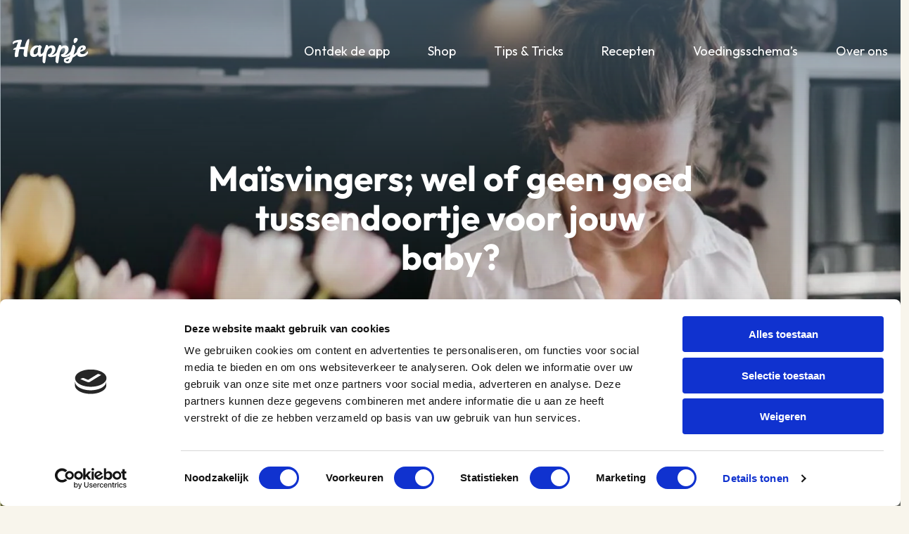

--- FILE ---
content_type: text/html; charset=UTF-8
request_url: https://happje.app/tips/maisvingers-wel-of-geen-goed-tussendoortje-voor-jouw-baby/
body_size: 11297
content:
<!DOCTYPE html><html lang="nl-NL" prefix="og: https://ogp.me/ns#"><head><meta charset="UTF-8" /><meta name="viewport" content="width=device-width, initial-scale=1.0" /><title>Zijn maïsvingers wel of niet goed voor jouw baby? - Happje</title><link rel="profile" href="http://gmpg.org/xfn/11" /><link data-optimized="1" rel="stylesheet" href="https://happje.app/wp-content/litespeed/css/c6ca0bdd40d6b8543f1a3ce8bc1fc47a.css?ver=fc47a" type="text/css" media="screen" /><link rel="pingback" href="https://happje.app/xmlrpc.php" /><link rel="apple-touch-icon" sizes="180x180" href="https://happje.app/wp-content/themes/happje/favicon/apple-touch-icon.png"><link rel="icon" type="image/png" sizes="32x32" href="https://happje.app/wp-content/themes/happje/favicon/favicon-32x32.png"><link rel="icon" type="image/png" sizes="16x16" href="https://happje.app/wp-content/themes/happje/favicon/favicon-16x16.png"><link rel="manifest" href="https://happje.app/wp-content/themes/happje/favicon/site.webmanifest"><link rel="mask-icon" href="https://happje.app/wp-content/themes/happje/favicon/safari-pinned-tab.svg"><link rel="preconnect" href="https://fonts.googleapis.com"><link rel="preconnect" href="https://fonts.gstatic.com" crossorigin><link data-optimized="1" href="https://happje.app/wp-content/litespeed/css/19c8bc4538f3c3267a2e496536a6464a.css?ver=6464a" rel="stylesheet">
<!--[if lt IE 9]> <script src="https://oss.maxcdn.com/html5shiv/3.7.2/html5shiv.min.js"></script> <script src="https://oss.maxcdn.com/respond/1.4.2/respond.min.js"></script> <![endif]--> <script data-cookieconsent="ignore">window.dataLayer = window.dataLayer || [];
	function gtag() {
		dataLayer.push(arguments);
	}
	gtag("consent", "default", {
		ad_user_data: "denied",
		ad_personalization: "denied",
		ad_storage: "denied",
		analytics_storage: "denied",
		functionality_storage: "denied",
		personalization_storage: "denied",
		security_storage: "granted",
		wait_for_update: 500,
	});
	gtag("set", "ads_data_redaction", true);</script> <script data-cookieconsent="ignore">(function (w, d, s, l, i) {
		w[l] = w[l] || []; w[l].push({'gtm.start':new Date().getTime(), event: 'gtm.js'});
		var f = d.getElementsByTagName(s)[0],  j = d.createElement(s), dl = l !== 'dataLayer' ? '&l=' + l : '';
		j.async = true; j.src = 'https://www.googletagmanager.com/gtm.js?id=' + i + dl;
		f.parentNode.insertBefore(j, f);})(
		window,
		document,
		'script',
		'dataLayer',
		'GTM-K3WNJFH'
	);</script> <script type="text/javascript"
		id="Cookiebot"
		src="https://consent.cookiebot.com/uc.js"
		data-cbid="8c9c4889-fc8b-40df-8539-0c01ded670da"
							data-blockingmode="auto"
	 defer data-deferred="1"></script>  <script data-cfasync="false" data-pagespeed-no-defer>var gtm4wp_datalayer_name = "dataLayer";
	var dataLayer = dataLayer || [];</script> <meta name="description" content="Sinds een aantal jaren zijn maïsvingers flink in opkomst als gezond tussendoortje. Het zou de ideale snack zijn vanaf 6 maanden. Maar is dat zo?"/><meta name="robots" content="follow, index, max-snippet:-1, max-video-preview:-1, max-image-preview:large"/><link rel="canonical" href="https://happje.app/tips/maisvingers-wel-of-geen-goed-tussendoortje-voor-jouw-baby/" /><meta property="og:locale" content="nl_NL" /><meta property="og:type" content="article" /><meta property="og:title" content="Zijn maïsvingers wel of niet goed voor jouw baby? - Happje" /><meta property="og:description" content="Sinds een aantal jaren zijn maïsvingers flink in opkomst als gezond tussendoortje. Het zou de ideale snack zijn vanaf 6 maanden. Maar is dat zo?" /><meta property="og:url" content="https://happje.app/tips/maisvingers-wel-of-geen-goed-tussendoortje-voor-jouw-baby/" /><meta property="og:site_name" content="Buro 3 thema" /><meta property="og:updated_time" content="2023-11-06T11:38:42+01:00" /><meta name="twitter:card" content="summary_large_image" /><meta name="twitter:title" content="Zijn maïsvingers wel of niet goed voor jouw baby? - Happje" /><meta name="twitter:description" content="Sinds een aantal jaren zijn maïsvingers flink in opkomst als gezond tussendoortje. Het zou de ideale snack zijn vanaf 6 maanden. Maar is dat zo?" /><style id='classic-theme-styles-inline-css'>/*! This file is auto-generated */
.wp-block-button__link{color:#fff;background-color:#32373c;border-radius:9999px;box-shadow:none;text-decoration:none;padding:calc(.667em + 2px) calc(1.333em + 2px);font-size:1.125em}.wp-block-file__button{background:#32373c;color:#fff;text-decoration:none}</style><link data-optimized="1" rel='stylesheet' id='pop-css' href='https://happje.app/wp-content/litespeed/css/528f52ca2e2313a61b3f704c58555cae.css?ver=5df4c' media='all' /><link data-optimized="1" rel='stylesheet' id='Css-plugins-css' href='https://happje.app/wp-content/litespeed/css/219f2288d1fa9457d72401e0da419abc.css?ver=b8aba' media='all' /><link data-optimized="1" rel='stylesheet' id='Less-Stylesheet-css' href='https://happje.app/wp-content/litespeed/css/4277732b16f96c80114fa38054a15af3.css?ver=15af3' media='all' /> <script src="https://happje.app/wp-includes/js/jquery/jquery.min.js?ver=3.7.1" id="jquery-core-js"></script> <script data-optimized="1" src="https://happje.app/wp-content/litespeed/js/80bacf191fe4370922c808ed38d1d589.js?ver=e77f6" id="jquery-migrate-js" defer data-deferred="1"></script> <script data-optimized="1" src="https://happje.app/wp-content/litespeed/js/abcf87a88e7959c93cdc5822c0898aad.js?ver=84a91" id="pop-js" defer data-deferred="1"></script> <script data-optimized="1" type="text/javascript" src="[data-uri]" defer></script> 
 <script data-cfasync="false" data-pagespeed-no-defer type="text/javascript">var dataLayer_content = {"pagePostType":"tips","pagePostType2":"single-tips","pagePostAuthor":"driedigitaal"};
	dataLayer.push( dataLayer_content );</script> <script data-optimized="1" src="[data-uri]" defer></script> </head><body class="tips-template-default single single-tips postid-1296"><div id="smooth-wrapper"><div id="smooth-content"><header class="color-white"><div class="header-top"><div class="container"><div class="header-inner"><div class="logo">
<a href="https://happje.app" aria-label="Happje" class="logolink"><img data-lazyloaded="1" src="[data-uri]" data-src="https://happje.app/wp-content/uploads/2023/08/logo-happje.svg" alt="logo Happje donker"></a></div><div class="navigation"><nav class="nav d-none d-lg-block"><ul id="menu-hoofdmenu" class="menu"><li id="menu-item-1120" class="menu-item menu-item-type-post_type menu-item-object-page menu-item-1120"><a href="https://happje.app/ontdek-de-app/">Ontdek de app</a></li><li id="menu-item-2029" class="menu-item menu-item-type-custom menu-item-object-custom menu-item-2029"><a href="https://shop.happje.app">Shop</a></li><li id="menu-item-1344" class="menu-item menu-item-type-post_type menu-item-object-page menu-item-1344"><a href="https://happje.app/tips-tricks/">Tips &#038; Tricks</a></li><li id="menu-item-1115" class="menu-item menu-item-type-post_type menu-item-object-page menu-item-1115"><a href="https://happje.app/recepten/">Recepten</a></li><li id="menu-item-2284" class="menu-item menu-item-type-post_type menu-item-object-page menu-item-2284"><a href="https://happje.app/voedingsschema/">Voedingsschema’s</a></li><li id="menu-item-1084" class="menu-item menu-item-type-post_type menu-item-object-page menu-item-1084"><a href="https://happje.app/over-ons/">Over ons</a></li></ul></nav><div class="nav-toggle d-flex d-lg-none"><div class="hamburger-menu"><div class="menu-part"></div><div class="menu-part"></div></div></div></div></div></div></div></header><main class="website-content first_banner"><section class="banner   "><div class="banner-inner lazy" data-src="https://happje.app/wp-content/uploads/2023/08/banner-happje-5-e1697026534232.jpg"><div class="content-in-banner"><div class="container"><h1>Maïsvingers; wel of geen goed tussendoortje voor jouw baby?</h1><div class="specs"><a href="https://happje.app/tips-tricks/?categorie=handige-informatie" class="pill">Handige informatie</a></div>                                            <a href="https://happje.app/tips/maisvingers-wel-of-geen-goed-tussendoortje-voor-jouw-baby/" class="button back transparent text-white">Terug naar overzicht</a></div></div></div><div class="banner-content"><div class="container"><div class="row justify-content-center"><div class="col-md-10 col-xl-6"><div class="box-with-border-top bg-color-2"><div class="hr"></div><div class="content"><p><strong>Sinds een aantal jaren zijn de maïsvingers flink in opkomst als gezond tussendoortje. Het zou de ideale snack zijn vanaf 6 maanden. Maar is dit daadwerkelijk zo?</strong></p></div></div></div></div></div></div></section><section class="content-tekst   "><div class="container"><div class="row"><div class="col-md-6 offset-md-3"><div class="kolom kolom-1"><div class="tekst"><h2>De kinderdiëtist zocht het voor je uit!</h2><p>Als eerste is het goed om naar de ingrediënten te kijken, wat zit erin?<br />
De biologische maisfingers bestaan voor 99,5% uit biologisch geteelde mais, 0,5% zonnebloemolie en thiamine (vitamine B1).</p><p>Per 100 gram levert het: 390 kcal, 2 gram vet, 84 gram koolhydraten (waarvan 0,5 gram suikers) en 8 gram eiwitten.</p><p>Een maïsvinger is ongeveer 0,42gram. 6 Maïsvingers is ongeveer 2,5 gram. 6 Maïsvingers levert dus ongeveer 10 kcal, 0,05 gram vet, 2 gram koolhydraten en 0,2 gram eiwitten.</p><p>Kijk je naar bovenstaande ingrediënten, dan zijn het ingrediënten wat je baby van <a href="https://happje.app/recepten/baby-6-maanden/">6 maanden</a> niet nodig heeft aan voedingsstoffen voor te kunnen groeien/ontwikkelen. Dus het heeft wat dat betreft geen bijdrage aan een gezond voedingspatroon.</p></div></div></div></div></div></section><section class="afbeelding-breed"><div class="container"><div class="row justify-content-center"><div class="col-md-10"><div class="image-container">
<img data-lazyloaded="1" src="[data-uri]" data-src="https://happje.app/wp-content/uploads/2023/08/FA9C7E78-06DD-4CDF-90D4-0E185629B8D2-scaled.jpeg" alt="Miriam en Jessie" width="2200" height="1463"></div></div></div></div></section><div class="mededeling-tekst "><div class="container"><div class="row justify-content-center"><div class="col-md-6"><div class="tekst bg-color-1">
<span class="body-large">Tip!</span><p>Bewaar de broodkorstjes om als tussendoortje aan je kindje te geven. Naast dat het voedzaam is- is het ook erg belangrijk voor een goede ontwikkeling van de mondmotoriek!</p></div></div></div></div></div><section class="content-tekst   "><div class="container"><div class="row"><div class="col-md-6 offset-md-3"><div class="kolom kolom-1"><div class="tekst"><h3>Is het dan een ongezond tussendoortje?</h3><p>Nee, aangezien het hoofdingrediënt maïs is, kan het prima als <a href="https://happje.app/recepten/tussendoortje/">tussendoortje</a> gebruikt worden. Echter zit hier wel een kanttekening bij; kinderen vanaf 6 maanden hoeven nog niet te ‘snacken.’ Ze hebben voldoende aan producten zoals groenten/fruit/broodkorstjes, waar goede voedingsstoffen inzitten voor een optimale groei en ontwikkeling. Bovendien leer je je kind eigenlijk al vanaf jonge leeftijd ‘snacken.’ Eigenlijk wil je dit juist voorkomen, om ze ook op latere leeftijd zoveel mogelijk te leren om hoofdmaaltijden en een gezond tussendoortje te gaan eten, ipv dat ze gaan ‘snacken.’</p><p>Kortom: een maïsvinger bevat geen voedingsstoffen voor de groei en ontwikkeling van je kindje. Daarnaast vult het niet. Het is niet meteen verkeerd, maar liever geef je goenten/fruit en broodkorstjes.</p></div></div></div></div></div></section><div class="meer-happjes"><div class="container"><div class="row"><div class="col-md-8 col-xl-7 offset-xl-2"><div class="content"><div class="left">
<span class="body-large">Meer Happjes?</span><p>Download onze app vol recepten en laat je kindje happje voor happje kennismaken met gezond eten.</p></div><div class="right"><div class="download-button-container">
<a class="apple" href="https://apps.apple.com/app/apple-store/id1524867642?pt=121886411&ct=download-web&mt=8" target="_blank" style="display: inline-block;"><img data-lazyloaded="1" src="[data-uri]" data-src="https://happje.app/wp-content/themes/happje/images/download-button-appstore.svg" alt="Download on the App Store"></a>
<a class="google" href='https://play.google.com/store/apps/details?id=app.happje.mobile&hl=nl&gl=US&pli=1&pcampaignid=pcampaignidMKT-Other-global-all-co-prtnr-py-PartBadge-Mar2515-1' target="_blank"><img data-lazyloaded="1" src="[data-uri]" alt='Ontdek het op Google Play' data-src='https://happje.app/wp-content/themes/happje/images/download-button-google-play.svg'/></a>
<span class="download-text  ">
<img data-lazyloaded="1" src="[data-uri]" data-src="https://happje.app/wp-content/themes/happje/images/arrow-curved.svg" class="d-none d-md-block">
<img data-lazyloaded="1" src="[data-uri]" data-src="https://happje.app/wp-content/themes/happje/images/arrow-curved-top.svg" class="d-block d-md-none">
<span class="text">Download de app hier</span>
</span></div></div></div></div></div></div></div><section class="kinderdietist tekst-afbeelding  "><div class="container"><div class="row align-items-center justify-content-between"><div class="col-12 order-first"><h2 class="d-block d-md-none mobile-title">In samenwerking met een gecertificeerd kinderdiëtist</h2></div><div class="col-md-6 afbeelding">
<img data-lazyloaded="1" src="[data-uri]" data-src="https://happje.app/wp-content/uploads/2023/09/DSC_0561-768x511.jpg" alt="Miriam en Lianne" /></div><div class="col-md-6"><div class="tekst"><h2 class="d-none d-md-block">In samenwerking met een gecertificeerd kinderdiëtist</h2><p><strong>Happje biedt precies de recepten en tips die wij als kinderdiëtisten graag terug zien. En dat in een handige app!</strong></p><p>Maak kennis met de gezondste én lekkerste recepten voor jouw kindje of je (hele) gezin! Met Happje weet jij zeker dat alles klopt en zet je in een handomdraai een gezonde maaltijd op tafel. Iedereen blij! Wij verzorgen de recepten, jullie genieten aan tafel!</p><div class="text-wit-arrow">
<svg xmlns="http://www.w3.org/2000/svg" xmlns:xlink="http://www.w3.org/1999/xlink" width="27.5585463px" height="22.4146272px" viewBox="0 0 27.5585463 22.4146272" version="1.1"><title>Path Copy 3</title>
<g id="Page-1" stroke="none" stroke-width="1" fill="none" fill-rule="evenodd">
<path d="M20.2430285,-0.789598301 C19.6902267,-0.726931435 19.137425,-0.664264569 18.5846232,-0.601597703 C18.5638231,-0.603464376 18.5432898,-0.605597716 18.5208897,-0.605064381 C16.4118163,-0.549864205 14.330743,-0.30799677 12.2646031,0.117071248 C11.7566015,0.221604914 11.8611352,1.09414102 12.3888702,1.03547417 C13.9422085,0.863473621 15.4952801,0.691473075 17.0486183,0.519472528 C13.9734086,3.19201436 11.0064658,5.99175659 9.01365945,9.60750142 C6.72591885,13.7587146 6.16031705,18.59873 7.77792219,23.0883443 C7.85205576,23.2939449 8.17152344,23.2134113 8.11018992,22.9966107 C6.8051191,18.382996 7.46058785,13.6245809 9.92219568,9.51950114 C12.0814025,5.91868969 15.2952794,2.86294664 18.63129,0.344005303 C18.6315567,0.344005303 18.63209,0.344005303 18.6323567,0.344005303 C17.6718203,1.31654173 17.036885,2.5645457 16.8366177,3.96801682 C16.7491507,4.57921877 17.6859537,4.84188627 17.7720873,4.22588431 C18.0182214,2.46854539 18.9510244,1.01254076 20.4840959,0.100537863 C20.8616971,-0.124262852 20.7363634,-0.845598479 20.2430285,-0.789598301 Z" id="Path-Copy-3" fill="#2C3E50" fill-rule="nonzero" transform="translate(13.779273, 11.207314) rotate(-66.000000) translate(-13.779273, -11.207314) "/>
</g>
</svg><div class="person">
<span class="title custom-font">Lianne Hartman</span>
<span class="body-small text">kinderdiëtist ziekenhuis</span></div></div></div></div></div></div></section></main><div class="footer-instagram"><div class="instagramfeed"><div class="container container-full"><div class="row"><div class="col-md-5 col-lg-4 col-xl-3 col-sm-12"><div class="logo lazy with-bg" data-src="https://happje.app/wp-content/themes/happje/images/instagram-heart.svg"><div class="ratio"></div></div><div class="text"><p>Volg ons op instagram</p>
<a href="https://www.instagram.com/happje.official/" target="_blank" class="look-h2">@happje.official</a></div></div><div class="col-md-7 col-lg-8 col-xl-9 col-sm-12"><div class="swiper-container swiper instagramfeed-slider-inner"><div class="swiper-wrapper"><div class="slide-instagram swiper-slide">
<a href="https://www.instagram.com/p/DDEdANOIuvw/" target="_blank" rel="noopener" class="feed-item" aria-label="Instagram afbeeldingen van Happje"><div class="feed-item-image" style="background-image: url('https://happje.app/wp-content/uploads/2024/12/468826936_18035875355346881_7741219620380346824_n.jpg')"><div class="ratio"></div></div><div class="feed-caption"><p> Happje helpt jou in een handomdraai verse babyhapjes te bereiden! Een nieuwe fase breekt aan wanneer...</p></div>
</a></div><div class="slide-instagram swiper-slide">
<a href="https://www.instagram.com/p/DC855kXIuZy/" target="_blank" rel="noopener" class="feed-item" aria-label="Instagram afbeeldingen van Happje"><div class="feed-item-image" style="background-image: url('https://happje.app/wp-content/uploads/2024/11/468586481_18035565503346881_7655253042966340914_n.jpg')"><div class="ratio"></div></div><div class="feed-caption"><p> BLACK FRIDAY! Alleen vandaag profiteer jij van deze TE gekke actieprijs! Zowel de app als het boek...</p></div>
</a></div><div class="slide-instagram swiper-slide">
<a href="https://www.instagram.com/p/DCwAWYWIjP_/" target="_blank" rel="noopener" class="feed-item" aria-label="Instagram afbeeldingen van Happje"><div class="feed-item-image" style="background-image: url('https://happje.app/wp-content/uploads/2024/11/468175422_18035062826346881_7898677963586355531_n.jpg')"><div class="ratio"></div></div><div class="feed-caption"><p> 📢 Laatste kans! 🎉 Het is zover: vandaag is de allerlaatste dag van de pre-sale van Happje voor...</p></div>
</a></div><div class="slide-instagram swiper-slide">
<a href="https://www.instagram.com/p/DCjb6G8Ih_R/" target="_blank" rel="noopener" class="feed-item" aria-label="Instagram afbeeldingen van Happje"><div class="feed-item-image" style="background-image: url('https://happje.app/wp-content/uploads/2024/11/467255012_18034565210346881_4722643687910118092_n.jpg')"><div class="ratio"></div></div><div class="feed-caption"><p> RECEPT SPECULAASMUFFINS 🥧 Echt een Sinterklaasrecept als je het mij vraagt. Een heerlijke...</p></div>
</a></div><div class="slide-instagram swiper-slide">
<a href="https://www.instagram.com/p/DB5fxgbIlDQ/" target="_blank" rel="noopener" class="feed-item" aria-label="Instagram afbeeldingen van Happje"><div class="feed-item-image" style="background-image: url('https://happje.app/wp-content/uploads/2024/11/465137906_18032852126346881_1625734043910727420_n.jpg')"><div class="ratio"></div></div><div class="feed-caption"><p> PRE- ORDER NU HAPPJE VOOR HAPPJE! 🥳 Na maanden hard werken is het eindelijk zo ver: Happje voor...</p></div>
</a></div><div class="slide-instagram swiper-slide">
<a href="https://www.instagram.com/p/DAsf63IIK9T/" target="_blank" rel="noopener" class="feed-item" aria-label="Instagram afbeeldingen van Happje"><div class="feed-item-image" style="background-image: url('https://happje.app/wp-content/uploads/2024/10/461947483_18029602796346881_4482155222569171277_n.jpg')"><div class="ratio"></div></div><div class="feed-caption"><p> Ken jij ons recept chocolademousse al? Je maakt ‘m heel simpel met een banaan, halve avocado en...</p></div>
</a></div><div class="slide-instagram swiper-slide">
<a href="https://www.instagram.com/p/DADaatrovPv/" target="_blank" rel="noopener" class="feed-item" aria-label="Instagram afbeeldingen van Happje"><div class="feed-item-image" style="background-image: url('https://happje.app/wp-content/uploads/2024/09/459967052_18027905777346881_3288403717058101494_n.jpg')"><div class="ratio"></div></div><div class="feed-caption"><p> Maïsvingers; wel of geen goed ‘tussendoortje’? Weten jullie wat er precies in een maïsvinger...</p></div>
</a></div><div class="slide-instagram swiper-slide">
<a href="https://www.instagram.com/p/C_QJzSAIFer/" target="_blank" rel="noopener" class="feed-item" aria-label="Instagram afbeeldingen van Happje"><div class="feed-item-image" style="background-image: url('https://happje.app/wp-content/uploads/2024/08/457476576_18025757096346881_6347969857231126307_n.jpg')"><div class="ratio"></div></div><div class="feed-caption"><p> Suiker- fruitsuikers- ‘bevat van nature aanwezige suikers’- ‘geen suiker toegevoegd’ Maar...</p></div>
</a></div></div></div></div></div></div></div></div><footer><div class="top-footer"><div class="container"><div class="row"><div class="col-md-2 col-sm-5 col-6"><div class="logo">
<a href="https://happje.app" aria-label="Happje" class="site-logo"><img data-lazyloaded="1" src="[data-uri]" data-src="https://happje.app/wp-content/uploads/2023/08/logo-happje-wit.svg" alt="logo Happje licht"></a></div></div></div><div class="row align-items-center"><div class="col-xl-7 col-lg-12 col-md-12"><div class="d-lg-block d-none"><div class="menu-navigatie-container"><ul id="menu-navigatie" class="menu"><li id="menu-item-301" class="menu-item menu-item-type-post_type menu-item-object-page menu-item-301"><a href="https://happje.app/sitemap/">Sitemap</a></li><li id="menu-item-1133" class="menu-item menu-item-type-post_type menu-item-object-page menu-item-1133"><a href="https://happje.app/ontdek-de-app/">De app</a></li><li id="menu-item-2048" class="menu-item menu-item-type-custom menu-item-object-custom menu-item-2048"><a href="https://shop.happje.app">Shop</a></li><li id="menu-item-1343" class="menu-item menu-item-type-post_type menu-item-object-page menu-item-1343"><a href="https://happje.app/tips-tricks/">Tips &#038; Tricks</a></li><li id="menu-item-1132" class="menu-item menu-item-type-post_type menu-item-object-page menu-item-1132"><a href="https://happje.app/recepten/">Recepten</a></li><li id="menu-item-2286" class="menu-item menu-item-type-post_type menu-item-object-page menu-item-2286"><a href="https://happje.app/voedingsschema/">Voedingsschema’s</a></li><li id="menu-item-1130" class="menu-item menu-item-type-post_type menu-item-object-page menu-item-1130"><a href="https://happje.app/over-ons/">Over ons</a></li></ul></div></div><div class="d-block d-sm-block d-md-block d-lg-none"><div class="menu-footer-mobiel-container"><ul id="menu-footer-mobiel" class="menu"><li id="menu-item-1383" class="menu-item menu-item-type-post_type menu-item-object-page menu-item-has-children menu-item-1383"><a href="https://happje.app/sitemap/">Sitemap</a><ul class="sub-menu"><li id="menu-item-1380" class="menu-item menu-item-type-post_type menu-item-object-page menu-item-1380"><a href="https://happje.app/ontdek-de-app/">Ontdek de app</a></li><li id="menu-item-2047" class="menu-item menu-item-type-custom menu-item-object-custom menu-item-2047"><a target="_blank" rel="noopener" href="https://shop.happje.app">Shop</a></li><li id="menu-item-1379" class="menu-item menu-item-type-post_type menu-item-object-page menu-item-1379"><a href="https://happje.app/tips-tricks/">Tips &#038; Tricks</a></li><li id="menu-item-1381" class="menu-item menu-item-type-post_type menu-item-object-page menu-item-1381"><a href="https://happje.app/recepten/">Recepten</a></li><li id="menu-item-2285" class="menu-item menu-item-type-post_type menu-item-object-page menu-item-2285"><a href="https://happje.app/voedingsschema/">Voedingsschema’s</a></li><li id="menu-item-1382" class="menu-item menu-item-type-post_type menu-item-object-page menu-item-1382"><a href="https://happje.app/over-ons/">Over ons</a></li></ul></li></ul></div></div></div><div class="col-xl-5 col-lg-12 col-md-12"><div class="app-and-reviews"><div class="download-button-container">
<a class="apple" href="https://apps.apple.com/app/apple-store/id1524867642?pt=121886411&ct=download-web&mt=8" target="_blank" style="display: inline-block;"><img data-lazyloaded="1" src="[data-uri]" data-src="https://happje.app/wp-content/themes/happje/images/download-button-appstore.svg" alt="Download on the App Store"></a>
<a class="google" href='https://play.google.com/store/apps/details?id=app.happje.mobile&hl=nl&gl=US&pli=1&pcampaignid=pcampaignidMKT-Other-global-all-co-prtnr-py-PartBadge-Mar2515-1' target="_blank"><img data-lazyloaded="1" src="[data-uri]" alt='Ontdek het op Google Play' data-src='https://happje.app/wp-content/themes/happje/images/download-button-google-play.svg'/></a>
<span class="download-text  white arrow-right">
<img data-lazyloaded="1" src="[data-uri]" data-src="https://happje.app/wp-content/themes/happje/images/arrow-curved.svg" class="d-none d-md-block">
<img data-lazyloaded="1" src="[data-uri]" data-src="https://happje.app/wp-content/themes/happje/images/arrow-curved-top.svg" class="d-block d-md-none">
<span class="text">Download de app hier</span>
</span></div><div class="review-container"><div class="google-review"><div class="logo lazy with-bg " data-src="https://happje.app/wp-content/themes/happje/images/google_logo.svg"><div class="ratio"></div></div><div class="google-review-content"><div class="top">
<span>4.9</span><div class="stars"><div class="star lazy" data-src="https://happje.app/wp-content/themes/happje/images/icon-star.svg"></div><div class="star lazy" data-src="https://happje.app/wp-content/themes/happje/images/icon-star.svg"></div><div class="star lazy" data-src="https://happje.app/wp-content/themes/happje/images/icon-star.svg"></div><div class="star lazy" data-src="https://happje.app/wp-content/themes/happje/images/icon-star.svg"></div><div class="star " data-src=""></div></div></div><div class="bottom"><p>Gebaseerd op <a href="https://search.google.com/local/writereview?placeid=ChIJiQ49L38aQY4R4TBFz-uLwAA" target="_blank" rel="noopener">37 beoordelingen</a></p></div></div></div></div></div></div></div></div></div><div class="bottom-footer"><div class="container"><div class="footer-inner"><div class="colofon-left">© 2026 Happje</div><div class="colofon-center"><div class="menu-colofon-menu-container"><ul id="menu-colofon-menu" class="menu"><li id="menu-item-948" class="menu-item menu-item-type-post_type menu-item-object-page menu-item-948"><a href="https://happje.app/disclaimer/">Disclaimer</a></li><li id="menu-item-306" class="menu-item menu-item-type-post_type menu-item-object-page menu-item-306"><a href="https://happje.app/sitemap/">Sitemap</a></li><li id="menu-item-305" class="menu-item menu-item-type-post_type menu-item-object-page menu-item-privacy-policy menu-item-305"><a rel="privacy-policy" href="https://happje.app/privacyverklaring/">Privacyverklaring</a></li><li id="menu-item-1378" class="menu-item menu-item-type-post_type menu-item-object-page menu-item-1378"><a href="https://happje.app/algemene-voorwaarden/">Algemene voorwaarden</a></li></ul></div></div><div class="colofon-right">
<a href="https://driedigitaal.nl" class="website-door-buro3" target="_blank" rel="sponsored noopener"> website door drie ⴾ digitaal </a></div></div></div></div></footer><nav class="responsive-nav"><ul class="nav"><li class="menu-item menu-item-type-post_type menu-item-object-page menu-item-1120"><a href="https://happje.app/ontdek-de-app/">Ontdek de app</a></li><li class="menu-item menu-item-type-custom menu-item-object-custom menu-item-2029"><a href="https://shop.happje.app">Shop</a></li><li class="menu-item menu-item-type-post_type menu-item-object-page menu-item-1344"><a href="https://happje.app/tips-tricks/">Tips &#038; Tricks</a></li><li class="menu-item menu-item-type-post_type menu-item-object-page menu-item-1115"><a href="https://happje.app/recepten/">Recepten</a></li><li class="menu-item menu-item-type-post_type menu-item-object-page menu-item-2284"><a href="https://happje.app/voedingsschema/">Voedingsschema’s</a></li><li class="menu-item menu-item-type-post_type menu-item-object-page menu-item-1084"><a href="https://happje.app/over-ons/">Over ons</a></li></ul><hr><div class="download-button-container">
<a class="apple" href="https://apps.apple.com/app/apple-store/id1524867642?pt=121886411&ct=download-web&mt=8" target="_blank" style="display: inline-block;"><img data-lazyloaded="1" src="[data-uri]" data-src="https://happje.app/wp-content/themes/happje/images/download-button-appstore.svg" alt="Download on the App Store"></a>
<a class="google" href='https://play.google.com/store/apps/details?id=app.happje.mobile&hl=nl&gl=US&pli=1&pcampaignid=pcampaignidMKT-Other-global-all-co-prtnr-py-PartBadge-Mar2515-1' target="_blank"><img data-lazyloaded="1" src="[data-uri]" alt='Ontdek het op Google Play' data-src='https://happje.app/wp-content/themes/happje/images/download-button-google-play.svg'/></a>
<span class="download-text  ">
<img data-lazyloaded="1" src="[data-uri]" data-src="https://happje.app/wp-content/themes/happje/images/arrow-curved.svg" class="d-none d-md-block">
<img data-lazyloaded="1" src="[data-uri]" data-src="https://happje.app/wp-content/themes/happje/images/arrow-curved-top.svg" class="d-block d-md-none">
<span class="text">Download de app hier</span>
</span></div></nav></div></div> <script src="https://happje.app/wp-content/themes/happje/js/jquery.min.js?ver=1.0.0" id="jQuery-root-js"></script> <script data-optimized="1" src="https://happje.app/wp-content/litespeed/js/afb4d88bc53ef894ad00f7bffebc782c.js?ver=03c79" id="jQuery-plugins-js" defer data-deferred="1"></script> <script data-optimized="1" src="https://happje.app/wp-content/litespeed/js/110218d76f47b41c6e18ed0bb172f4a9.js?ver=b9aba" id="Main-javascript-file-js" defer data-deferred="1"></script> <script data-no-optimize="1">window.lazyLoadOptions=Object.assign({},{threshold:300},window.lazyLoadOptions||{});!function(t,e){"object"==typeof exports&&"undefined"!=typeof module?module.exports=e():"function"==typeof define&&define.amd?define(e):(t="undefined"!=typeof globalThis?globalThis:t||self).LazyLoad=e()}(this,function(){"use strict";function e(){return(e=Object.assign||function(t){for(var e=1;e<arguments.length;e++){var n,a=arguments[e];for(n in a)Object.prototype.hasOwnProperty.call(a,n)&&(t[n]=a[n])}return t}).apply(this,arguments)}function o(t){return e({},at,t)}function l(t,e){return t.getAttribute(gt+e)}function c(t){return l(t,vt)}function s(t,e){return function(t,e,n){e=gt+e;null!==n?t.setAttribute(e,n):t.removeAttribute(e)}(t,vt,e)}function i(t){return s(t,null),0}function r(t){return null===c(t)}function u(t){return c(t)===_t}function d(t,e,n,a){t&&(void 0===a?void 0===n?t(e):t(e,n):t(e,n,a))}function f(t,e){et?t.classList.add(e):t.className+=(t.className?" ":"")+e}function _(t,e){et?t.classList.remove(e):t.className=t.className.replace(new RegExp("(^|\\s+)"+e+"(\\s+|$)")," ").replace(/^\s+/,"").replace(/\s+$/,"")}function g(t){return t.llTempImage}function v(t,e){!e||(e=e._observer)&&e.unobserve(t)}function b(t,e){t&&(t.loadingCount+=e)}function p(t,e){t&&(t.toLoadCount=e)}function n(t){for(var e,n=[],a=0;e=t.children[a];a+=1)"SOURCE"===e.tagName&&n.push(e);return n}function h(t,e){(t=t.parentNode)&&"PICTURE"===t.tagName&&n(t).forEach(e)}function a(t,e){n(t).forEach(e)}function m(t){return!!t[lt]}function E(t){return t[lt]}function I(t){return delete t[lt]}function y(e,t){var n;m(e)||(n={},t.forEach(function(t){n[t]=e.getAttribute(t)}),e[lt]=n)}function L(a,t){var o;m(a)&&(o=E(a),t.forEach(function(t){var e,n;e=a,(t=o[n=t])?e.setAttribute(n,t):e.removeAttribute(n)}))}function k(t,e,n){f(t,e.class_loading),s(t,st),n&&(b(n,1),d(e.callback_loading,t,n))}function A(t,e,n){n&&t.setAttribute(e,n)}function O(t,e){A(t,rt,l(t,e.data_sizes)),A(t,it,l(t,e.data_srcset)),A(t,ot,l(t,e.data_src))}function w(t,e,n){var a=l(t,e.data_bg_multi),o=l(t,e.data_bg_multi_hidpi);(a=nt&&o?o:a)&&(t.style.backgroundImage=a,n=n,f(t=t,(e=e).class_applied),s(t,dt),n&&(e.unobserve_completed&&v(t,e),d(e.callback_applied,t,n)))}function x(t,e){!e||0<e.loadingCount||0<e.toLoadCount||d(t.callback_finish,e)}function M(t,e,n){t.addEventListener(e,n),t.llEvLisnrs[e]=n}function N(t){return!!t.llEvLisnrs}function z(t){if(N(t)){var e,n,a=t.llEvLisnrs;for(e in a){var o=a[e];n=e,o=o,t.removeEventListener(n,o)}delete t.llEvLisnrs}}function C(t,e,n){var a;delete t.llTempImage,b(n,-1),(a=n)&&--a.toLoadCount,_(t,e.class_loading),e.unobserve_completed&&v(t,n)}function R(i,r,c){var l=g(i)||i;N(l)||function(t,e,n){N(t)||(t.llEvLisnrs={});var a="VIDEO"===t.tagName?"loadeddata":"load";M(t,a,e),M(t,"error",n)}(l,function(t){var e,n,a,o;n=r,a=c,o=u(e=i),C(e,n,a),f(e,n.class_loaded),s(e,ut),d(n.callback_loaded,e,a),o||x(n,a),z(l)},function(t){var e,n,a,o;n=r,a=c,o=u(e=i),C(e,n,a),f(e,n.class_error),s(e,ft),d(n.callback_error,e,a),o||x(n,a),z(l)})}function T(t,e,n){var a,o,i,r,c;t.llTempImage=document.createElement("IMG"),R(t,e,n),m(c=t)||(c[lt]={backgroundImage:c.style.backgroundImage}),i=n,r=l(a=t,(o=e).data_bg),c=l(a,o.data_bg_hidpi),(r=nt&&c?c:r)&&(a.style.backgroundImage='url("'.concat(r,'")'),g(a).setAttribute(ot,r),k(a,o,i)),w(t,e,n)}function G(t,e,n){var a;R(t,e,n),a=e,e=n,(t=Et[(n=t).tagName])&&(t(n,a),k(n,a,e))}function D(t,e,n){var a;a=t,(-1<It.indexOf(a.tagName)?G:T)(t,e,n)}function S(t,e,n){var a;t.setAttribute("loading","lazy"),R(t,e,n),a=e,(e=Et[(n=t).tagName])&&e(n,a),s(t,_t)}function V(t){t.removeAttribute(ot),t.removeAttribute(it),t.removeAttribute(rt)}function j(t){h(t,function(t){L(t,mt)}),L(t,mt)}function F(t){var e;(e=yt[t.tagName])?e(t):m(e=t)&&(t=E(e),e.style.backgroundImage=t.backgroundImage)}function P(t,e){var n;F(t),n=e,r(e=t)||u(e)||(_(e,n.class_entered),_(e,n.class_exited),_(e,n.class_applied),_(e,n.class_loading),_(e,n.class_loaded),_(e,n.class_error)),i(t),I(t)}function U(t,e,n,a){var o;n.cancel_on_exit&&(c(t)!==st||"IMG"===t.tagName&&(z(t),h(o=t,function(t){V(t)}),V(o),j(t),_(t,n.class_loading),b(a,-1),i(t),d(n.callback_cancel,t,e,a)))}function $(t,e,n,a){var o,i,r=(i=t,0<=bt.indexOf(c(i)));s(t,"entered"),f(t,n.class_entered),_(t,n.class_exited),o=t,i=a,n.unobserve_entered&&v(o,i),d(n.callback_enter,t,e,a),r||D(t,n,a)}function q(t){return t.use_native&&"loading"in HTMLImageElement.prototype}function H(t,o,i){t.forEach(function(t){return(a=t).isIntersecting||0<a.intersectionRatio?$(t.target,t,o,i):(e=t.target,n=t,a=o,t=i,void(r(e)||(f(e,a.class_exited),U(e,n,a,t),d(a.callback_exit,e,n,t))));var e,n,a})}function B(e,n){var t;tt&&!q(e)&&(n._observer=new IntersectionObserver(function(t){H(t,e,n)},{root:(t=e).container===document?null:t.container,rootMargin:t.thresholds||t.threshold+"px"}))}function J(t){return Array.prototype.slice.call(t)}function K(t){return t.container.querySelectorAll(t.elements_selector)}function Q(t){return c(t)===ft}function W(t,e){return e=t||K(e),J(e).filter(r)}function X(e,t){var n;(n=K(e),J(n).filter(Q)).forEach(function(t){_(t,e.class_error),i(t)}),t.update()}function t(t,e){var n,a,t=o(t);this._settings=t,this.loadingCount=0,B(t,this),n=t,a=this,Y&&window.addEventListener("online",function(){X(n,a)}),this.update(e)}var Y="undefined"!=typeof window,Z=Y&&!("onscroll"in window)||"undefined"!=typeof navigator&&/(gle|ing|ro)bot|crawl|spider/i.test(navigator.userAgent),tt=Y&&"IntersectionObserver"in window,et=Y&&"classList"in document.createElement("p"),nt=Y&&1<window.devicePixelRatio,at={elements_selector:".lazy",container:Z||Y?document:null,threshold:300,thresholds:null,data_src:"src",data_srcset:"srcset",data_sizes:"sizes",data_bg:"bg",data_bg_hidpi:"bg-hidpi",data_bg_multi:"bg-multi",data_bg_multi_hidpi:"bg-multi-hidpi",data_poster:"poster",class_applied:"applied",class_loading:"litespeed-loading",class_loaded:"litespeed-loaded",class_error:"error",class_entered:"entered",class_exited:"exited",unobserve_completed:!0,unobserve_entered:!1,cancel_on_exit:!0,callback_enter:null,callback_exit:null,callback_applied:null,callback_loading:null,callback_loaded:null,callback_error:null,callback_finish:null,callback_cancel:null,use_native:!1},ot="src",it="srcset",rt="sizes",ct="poster",lt="llOriginalAttrs",st="loading",ut="loaded",dt="applied",ft="error",_t="native",gt="data-",vt="ll-status",bt=[st,ut,dt,ft],pt=[ot],ht=[ot,ct],mt=[ot,it,rt],Et={IMG:function(t,e){h(t,function(t){y(t,mt),O(t,e)}),y(t,mt),O(t,e)},IFRAME:function(t,e){y(t,pt),A(t,ot,l(t,e.data_src))},VIDEO:function(t,e){a(t,function(t){y(t,pt),A(t,ot,l(t,e.data_src))}),y(t,ht),A(t,ct,l(t,e.data_poster)),A(t,ot,l(t,e.data_src)),t.load()}},It=["IMG","IFRAME","VIDEO"],yt={IMG:j,IFRAME:function(t){L(t,pt)},VIDEO:function(t){a(t,function(t){L(t,pt)}),L(t,ht),t.load()}},Lt=["IMG","IFRAME","VIDEO"];return t.prototype={update:function(t){var e,n,a,o=this._settings,i=W(t,o);{if(p(this,i.length),!Z&&tt)return q(o)?(e=o,n=this,i.forEach(function(t){-1!==Lt.indexOf(t.tagName)&&S(t,e,n)}),void p(n,0)):(t=this._observer,o=i,t.disconnect(),a=t,void o.forEach(function(t){a.observe(t)}));this.loadAll(i)}},destroy:function(){this._observer&&this._observer.disconnect(),K(this._settings).forEach(function(t){I(t)}),delete this._observer,delete this._settings,delete this.loadingCount,delete this.toLoadCount},loadAll:function(t){var e=this,n=this._settings;W(t,n).forEach(function(t){v(t,e),D(t,n,e)})},restoreAll:function(){var e=this._settings;K(e).forEach(function(t){P(t,e)})}},t.load=function(t,e){e=o(e);D(t,e)},t.resetStatus=function(t){i(t)},t}),function(t,e){"use strict";function n(){e.body.classList.add("litespeed_lazyloaded")}function a(){console.log("[LiteSpeed] Start Lazy Load"),o=new LazyLoad(Object.assign({},t.lazyLoadOptions||{},{elements_selector:"[data-lazyloaded]",callback_finish:n})),i=function(){o.update()},t.MutationObserver&&new MutationObserver(i).observe(e.documentElement,{childList:!0,subtree:!0,attributes:!0})}var o,i;t.addEventListener?t.addEventListener("load",a,!1):t.attachEvent("onload",a)}(window,document);</script></body> <script data-no-optimize="1">window.lazyLoadOptions=Object.assign({},{threshold:300},window.lazyLoadOptions||{});!function(t,e){"object"==typeof exports&&"undefined"!=typeof module?module.exports=e():"function"==typeof define&&define.amd?define(e):(t="undefined"!=typeof globalThis?globalThis:t||self).LazyLoad=e()}(this,function(){"use strict";function e(){return(e=Object.assign||function(t){for(var e=1;e<arguments.length;e++){var n,a=arguments[e];for(n in a)Object.prototype.hasOwnProperty.call(a,n)&&(t[n]=a[n])}return t}).apply(this,arguments)}function o(t){return e({},at,t)}function l(t,e){return t.getAttribute(gt+e)}function c(t){return l(t,vt)}function s(t,e){return function(t,e,n){e=gt+e;null!==n?t.setAttribute(e,n):t.removeAttribute(e)}(t,vt,e)}function i(t){return s(t,null),0}function r(t){return null===c(t)}function u(t){return c(t)===_t}function d(t,e,n,a){t&&(void 0===a?void 0===n?t(e):t(e,n):t(e,n,a))}function f(t,e){et?t.classList.add(e):t.className+=(t.className?" ":"")+e}function _(t,e){et?t.classList.remove(e):t.className=t.className.replace(new RegExp("(^|\\s+)"+e+"(\\s+|$)")," ").replace(/^\s+/,"").replace(/\s+$/,"")}function g(t){return t.llTempImage}function v(t,e){!e||(e=e._observer)&&e.unobserve(t)}function b(t,e){t&&(t.loadingCount+=e)}function p(t,e){t&&(t.toLoadCount=e)}function n(t){for(var e,n=[],a=0;e=t.children[a];a+=1)"SOURCE"===e.tagName&&n.push(e);return n}function h(t,e){(t=t.parentNode)&&"PICTURE"===t.tagName&&n(t).forEach(e)}function a(t,e){n(t).forEach(e)}function m(t){return!!t[lt]}function E(t){return t[lt]}function I(t){return delete t[lt]}function y(e,t){var n;m(e)||(n={},t.forEach(function(t){n[t]=e.getAttribute(t)}),e[lt]=n)}function L(a,t){var o;m(a)&&(o=E(a),t.forEach(function(t){var e,n;e=a,(t=o[n=t])?e.setAttribute(n,t):e.removeAttribute(n)}))}function k(t,e,n){f(t,e.class_loading),s(t,st),n&&(b(n,1),d(e.callback_loading,t,n))}function A(t,e,n){n&&t.setAttribute(e,n)}function O(t,e){A(t,rt,l(t,e.data_sizes)),A(t,it,l(t,e.data_srcset)),A(t,ot,l(t,e.data_src))}function w(t,e,n){var a=l(t,e.data_bg_multi),o=l(t,e.data_bg_multi_hidpi);(a=nt&&o?o:a)&&(t.style.backgroundImage=a,n=n,f(t=t,(e=e).class_applied),s(t,dt),n&&(e.unobserve_completed&&v(t,e),d(e.callback_applied,t,n)))}function x(t,e){!e||0<e.loadingCount||0<e.toLoadCount||d(t.callback_finish,e)}function M(t,e,n){t.addEventListener(e,n),t.llEvLisnrs[e]=n}function N(t){return!!t.llEvLisnrs}function z(t){if(N(t)){var e,n,a=t.llEvLisnrs;for(e in a){var o=a[e];n=e,o=o,t.removeEventListener(n,o)}delete t.llEvLisnrs}}function C(t,e,n){var a;delete t.llTempImage,b(n,-1),(a=n)&&--a.toLoadCount,_(t,e.class_loading),e.unobserve_completed&&v(t,n)}function R(i,r,c){var l=g(i)||i;N(l)||function(t,e,n){N(t)||(t.llEvLisnrs={});var a="VIDEO"===t.tagName?"loadeddata":"load";M(t,a,e),M(t,"error",n)}(l,function(t){var e,n,a,o;n=r,a=c,o=u(e=i),C(e,n,a),f(e,n.class_loaded),s(e,ut),d(n.callback_loaded,e,a),o||x(n,a),z(l)},function(t){var e,n,a,o;n=r,a=c,o=u(e=i),C(e,n,a),f(e,n.class_error),s(e,ft),d(n.callback_error,e,a),o||x(n,a),z(l)})}function T(t,e,n){var a,o,i,r,c;t.llTempImage=document.createElement("IMG"),R(t,e,n),m(c=t)||(c[lt]={backgroundImage:c.style.backgroundImage}),i=n,r=l(a=t,(o=e).data_bg),c=l(a,o.data_bg_hidpi),(r=nt&&c?c:r)&&(a.style.backgroundImage='url("'.concat(r,'")'),g(a).setAttribute(ot,r),k(a,o,i)),w(t,e,n)}function G(t,e,n){var a;R(t,e,n),a=e,e=n,(t=Et[(n=t).tagName])&&(t(n,a),k(n,a,e))}function D(t,e,n){var a;a=t,(-1<It.indexOf(a.tagName)?G:T)(t,e,n)}function S(t,e,n){var a;t.setAttribute("loading","lazy"),R(t,e,n),a=e,(e=Et[(n=t).tagName])&&e(n,a),s(t,_t)}function V(t){t.removeAttribute(ot),t.removeAttribute(it),t.removeAttribute(rt)}function j(t){h(t,function(t){L(t,mt)}),L(t,mt)}function F(t){var e;(e=yt[t.tagName])?e(t):m(e=t)&&(t=E(e),e.style.backgroundImage=t.backgroundImage)}function P(t,e){var n;F(t),n=e,r(e=t)||u(e)||(_(e,n.class_entered),_(e,n.class_exited),_(e,n.class_applied),_(e,n.class_loading),_(e,n.class_loaded),_(e,n.class_error)),i(t),I(t)}function U(t,e,n,a){var o;n.cancel_on_exit&&(c(t)!==st||"IMG"===t.tagName&&(z(t),h(o=t,function(t){V(t)}),V(o),j(t),_(t,n.class_loading),b(a,-1),i(t),d(n.callback_cancel,t,e,a)))}function $(t,e,n,a){var o,i,r=(i=t,0<=bt.indexOf(c(i)));s(t,"entered"),f(t,n.class_entered),_(t,n.class_exited),o=t,i=a,n.unobserve_entered&&v(o,i),d(n.callback_enter,t,e,a),r||D(t,n,a)}function q(t){return t.use_native&&"loading"in HTMLImageElement.prototype}function H(t,o,i){t.forEach(function(t){return(a=t).isIntersecting||0<a.intersectionRatio?$(t.target,t,o,i):(e=t.target,n=t,a=o,t=i,void(r(e)||(f(e,a.class_exited),U(e,n,a,t),d(a.callback_exit,e,n,t))));var e,n,a})}function B(e,n){var t;tt&&!q(e)&&(n._observer=new IntersectionObserver(function(t){H(t,e,n)},{root:(t=e).container===document?null:t.container,rootMargin:t.thresholds||t.threshold+"px"}))}function J(t){return Array.prototype.slice.call(t)}function K(t){return t.container.querySelectorAll(t.elements_selector)}function Q(t){return c(t)===ft}function W(t,e){return e=t||K(e),J(e).filter(r)}function X(e,t){var n;(n=K(e),J(n).filter(Q)).forEach(function(t){_(t,e.class_error),i(t)}),t.update()}function t(t,e){var n,a,t=o(t);this._settings=t,this.loadingCount=0,B(t,this),n=t,a=this,Y&&window.addEventListener("online",function(){X(n,a)}),this.update(e)}var Y="undefined"!=typeof window,Z=Y&&!("onscroll"in window)||"undefined"!=typeof navigator&&/(gle|ing|ro)bot|crawl|spider/i.test(navigator.userAgent),tt=Y&&"IntersectionObserver"in window,et=Y&&"classList"in document.createElement("p"),nt=Y&&1<window.devicePixelRatio,at={elements_selector:".lazy",container:Z||Y?document:null,threshold:300,thresholds:null,data_src:"src",data_srcset:"srcset",data_sizes:"sizes",data_bg:"bg",data_bg_hidpi:"bg-hidpi",data_bg_multi:"bg-multi",data_bg_multi_hidpi:"bg-multi-hidpi",data_poster:"poster",class_applied:"applied",class_loading:"litespeed-loading",class_loaded:"litespeed-loaded",class_error:"error",class_entered:"entered",class_exited:"exited",unobserve_completed:!0,unobserve_entered:!1,cancel_on_exit:!0,callback_enter:null,callback_exit:null,callback_applied:null,callback_loading:null,callback_loaded:null,callback_error:null,callback_finish:null,callback_cancel:null,use_native:!1},ot="src",it="srcset",rt="sizes",ct="poster",lt="llOriginalAttrs",st="loading",ut="loaded",dt="applied",ft="error",_t="native",gt="data-",vt="ll-status",bt=[st,ut,dt,ft],pt=[ot],ht=[ot,ct],mt=[ot,it,rt],Et={IMG:function(t,e){h(t,function(t){y(t,mt),O(t,e)}),y(t,mt),O(t,e)},IFRAME:function(t,e){y(t,pt),A(t,ot,l(t,e.data_src))},VIDEO:function(t,e){a(t,function(t){y(t,pt),A(t,ot,l(t,e.data_src))}),y(t,ht),A(t,ct,l(t,e.data_poster)),A(t,ot,l(t,e.data_src)),t.load()}},It=["IMG","IFRAME","VIDEO"],yt={IMG:j,IFRAME:function(t){L(t,pt)},VIDEO:function(t){a(t,function(t){L(t,pt)}),L(t,ht),t.load()}},Lt=["IMG","IFRAME","VIDEO"];return t.prototype={update:function(t){var e,n,a,o=this._settings,i=W(t,o);{if(p(this,i.length),!Z&&tt)return q(o)?(e=o,n=this,i.forEach(function(t){-1!==Lt.indexOf(t.tagName)&&S(t,e,n)}),void p(n,0)):(t=this._observer,o=i,t.disconnect(),a=t,void o.forEach(function(t){a.observe(t)}));this.loadAll(i)}},destroy:function(){this._observer&&this._observer.disconnect(),K(this._settings).forEach(function(t){I(t)}),delete this._observer,delete this._settings,delete this.loadingCount,delete this.toLoadCount},loadAll:function(t){var e=this,n=this._settings;W(t,n).forEach(function(t){v(t,e),D(t,n,e)})},restoreAll:function(){var e=this._settings;K(e).forEach(function(t){P(t,e)})}},t.load=function(t,e){e=o(e);D(t,e)},t.resetStatus=function(t){i(t)},t}),function(t,e){"use strict";function n(){e.body.classList.add("litespeed_lazyloaded")}function a(){console.log("[LiteSpeed] Start Lazy Load"),o=new LazyLoad(Object.assign({},t.lazyLoadOptions||{},{elements_selector:"[data-lazyloaded]",callback_finish:n})),i=function(){o.update()},t.MutationObserver&&new MutationObserver(i).observe(e.documentElement,{childList:!0,subtree:!0,attributes:!0})}var o,i;t.addEventListener?t.addEventListener("load",a,!1):t.attachEvent("onload",a)}(window,document);</script></body></html>
<!-- Page optimized by LiteSpeed Cache @2026-01-30 12:12:10 -->

<!-- Page cached by LiteSpeed Cache 7.6.2 on 2026-01-30 12:12:10 -->

--- FILE ---
content_type: text/css
request_url: https://happje.app/wp-content/litespeed/css/528f52ca2e2313a61b3f704c58555cae.css?ver=5df4c
body_size: -181
content:
@font-face{font-display:swap;font-family:Inter;src:url(/wp-content/plugins/popupsmart/public/fonts/Inter-Regular.woff2);font-weight:400}@font-face{font-display:swap;font-family:Inter;src:url(/wp-content/plugins/popupsmart/public/fonts/Inter-Medium.woff2);font-weight:500}@font-face{font-display:swap;font-family:Inter;src:url(/wp-content/plugins/popupsmart/public/fonts/Inter-Black.woff2);font-weight:900}

--- FILE ---
content_type: text/css
request_url: https://happje.app/wp-content/litespeed/css/4277732b16f96c80114fa38054a15af3.css?ver=15af3
body_size: 13420
content:
.basic-font{font-family:'Outfit',sans-serif;font-weight:400}.titel-font{font-family:'Outfit',sans-serif;font-weight:700}.custom-font{font-family:'Leckerli One',cursive}.thin{font-weight:100}.extralight{font-weight:200}.light{font-weight:300}.regular{font-weight:400}.medium{font-weight:500}.semibold{font-weight:600}.bold{font-weight:700}.extrabold{font-weight:800}.black{font-weight:900}.italic{font-style:italic}html,body{font-family:'Outfit',sans-serif;font-weight:400;color:#000;font-size:18px;letter-spacing:0;-webkit-font-smoothing:antialiased;-moz-osx-font-smoothing:grayscale;overflow-x:hidden;margin:0;padding:0;background:#f8f5ec}@media only screen and (max-width:991px){html,body{font-size:calc(18px - 1px)}}@media only screen and (max-width:767px){html,body{font-size:calc(18px - 2px)}}html.admin-bar .headermelding-wrapper .headermelding,body.admin-bar .headermelding-wrapper .headermelding{top:32px}html.hideHeader>header,body.hideHeader>header{transform:translateY(calc(-100% - 4rem))}html.hideHeader .headermelding-wrapper,body.hideHeader .headermelding-wrapper{transform:translateY(calc(-100% - 3rem))}h1,.look-h1{font-family:'Outfit',sans-serif;font-size:2.77777778rem;font-weight:700;line-height:1.12;margin-bottom:1.5rem;color:#2c3e50}h1.xl,.look-h1.xl{font-size:3.61111111rem;line-height:1.09230769}@media only screen and (max-width:767px){h1.xl,.look-h1.xl{font-size:2rem}}@media only screen and (max-width:767px){h1,.look-h1{font-size:1.875rem;line-height:1}}h2,.look-h2{font-family:'Outfit',sans-serif;font-size:2.11111111rem;font-weight:700;line-height:1.21052632;margin-bottom:1.5rem;color:#2c3e50}@media only screen and (max-width:767px){h2,.look-h2{font-size:1.5rem;line-height:1.25;margin-bottom:.5rem}}h3,.look-h3{font-family:'Outfit',sans-serif;font-size:1.66666667rem;font-weight:700;line-height:1.53333333;margin-bottom:1rem;color:#2c3e50}@media only screen and (max-width:767px){h3,.look-h3{font-size:1.375rem}}h4,.look-h4{font-family:'Outfit',sans-serif;font-size:1.33333333rem;font-weight:700;line-height:1.16666667;margin-bottom:1rem;color:#2c3e50}@media only screen and (max-width:767px){h4,.look-h4{font-size:1.375rem}}h5,.look-h5{font-family:'Leckerli One',cursive;font-size:1rem;font-weight:500;line-height:1.77777778;margin-bottom:1rem;color:#2c3e50}h6,.look-h6{font-family:'Outfit',sans-serif;font-weight:700;font-size:.88888889rem;font-weight:500;line-height:2;margin-bottom:1rem;color:#2c3e50}.look-alt{font-family:'Outfit',sans-serif;font-weight:700;font-size:.77777778rem;font-weight:500;line-height:1;color:#60c798;letter-spacing:2.8px;text-transform:uppercase;margin:0}.body-large{font-family:'Outfit',sans-serif;font-size:1.22222222rem;font-weight:400;line-height:1.27272727;letter-spacing:-.2px}@media only screen and (max-width:767px){.body-large{font-size:1.125rem}}.body-small{font-family:'Outfit',sans-serif;font-size:.77777778rem;font-weight:400;line-height:1.71428571;letter-spacing:-.09px}p,span,a,li,.look-p{color:#2c3e50;line-height:1.5}@media only screen and (max-width:767px){p,span,a,li,.look-p{line-height:1.5}}p{margin-bottom:1.5em}p b,p strong{font-weight:700}p i,p em{font-style:italic}ul.usps{margin:0;padding:0}ul.usps li{display:inline-block;margin:.25rem 1.5rem .25rem 0;padding:.25rem 0 .25rem 1.75rem;background-image:url(https://happje.app/wp-content/themes/happje/css/../images/icon-usp.svg);background-size:1.25rem;background-repeat:no-repeat;background-position:center left;letter-spacing:-.16px}ul.usps li:last-child{margin-right:0}ul.usps.small li{font-family:'Outfit',sans-serif;font-size:.77777778rem;font-weight:400;line-height:1.71428571;letter-spacing:-.09px}ul.usps.white li{background-image:url(https://happje.app/wp-content/themes/happje/css/../images/icon-usp-white.svg);color:#fff}small{font-size:.8rem}a{color:#60c798;text-decoration:none}a:hover,a:active,a:focus{text-decoration:none}h1,h2,h3,h4,h5,h6,p,span,a{-webkit-transition:.3s ease;-moz-transition:.3s ease;-o-transition:.3s ease;-ms-transition:.3s ease;transition:.3s ease}*::selection{background:#60c798;color:#fff}*::-moz-selection{background:#60c798;color:#fff}.rel{position:relative}.abs{position:absolute}.fixed{position:fixed}.none{display:none}.flex{display:flex;flex-wrap:wrap}.inline-flex{display:inline-flex;flex-wrap:wrap}.block{display:block}.inline-block{display:inline-block}.background-cover{background-size:cover;background-position:center 45%;background-repeat:no-repeat}@media only screen and (min-width:1200px){.background-cover{background-position:center 33%}}.box-shadow{box-shadow:0 0 12px rgb(0 0 0 / .05)}.box-shadow-hover{box-shadow:0 0 19px rgb(0 0 0 / .05)}.fill{top:0;right:0;bottom:0;left:0}.flex-row{display:flex;flex-wrap:wrap}.container{max-width:1300px;box-sizing:border-box;padding-right:1rem;padding-left:1rem}.container.container-full{width:100%;max-width:100%}@media only screen and (min-width:1600px){.container{max-width:1400px}}.row{margin-left:-1rem;margin-right:-1rem}[class*=col-]{padding-left:1rem;padding-right:1rem}.website-content{display:inline-block;width:100%}.website-content.first_banner{padding-top:0}@media only screen and (min-width:992px){.website-content{padding-top:9.5rem}}@media only screen and (max-width:991px){.website-content{padding-top:8.75rem}}@media only screen and (max-width:767px){.website-content{padding-top:8.75rem}}@media only screen and (min-width:992px){.margin-bottom{margin-bottom:9rem}}@media only screen and (max-width:991px){.margin-bottom{margin-bottom:6rem}}@media only screen and (max-width:767px){.margin-bottom{margin-bottom:4rem}}.logged-in .responsive-nav{margin-top:32px}@media screen and (max-width:782px){#wpadminbar{position:fixed}.logged-in .responsive-nav{margin-top:46px}}#old-ie-banner{display:none;position:fixed;width:100%;text-align:center;background:#f12525;padding:.5rem 0;bottom:0;z-index:1500}#old-ie-banner p{color:#fff;margin-bottom:0;font-size:.9rem}#old-ie-banner a{display:inline-block;color:#fff}#old-ie-banner a::after{width:100%;background-color:#fff}@media all and (-ms-high-contrast:none),(-ms-high-contrast:active){#old-ie-banner{display:inline-block}}.button{position:relative;font-family:'Outfit',sans-serif;font-weight:400;line-height:2;display:inline-block;background-color:#fff;color:#2c3e50;font-size:1rem;padding:.5rem 3rem .5rem 1.5rem;border-radius:200px;border:none;-webkit-transition:.3s ease;-moz-transition:.3s ease;-o-transition:.3s ease;-ms-transition:.3s ease;transition:.3s ease;background-image:url(https://happje.app/wp-content/themes/happje/css/../images/icon-arrow-right.svg);background-repeat:no-repeat;background-position:right 1.5rem center;background-size:1rem}.button:hover,.button.hoverbutton{text-decoration:none;color:#2c3e50;background-position:right 1.25rem center;cursor:pointer}.button:focus,.button:active{outline:none;color:#fff}.button.color-1{color:#60c798;background-image:url(https://happje.app/wp-content/themes/happje/css/../images/icon-arrow-right-color-1.svg)}.button.color-1:hover{color:#60c798;background-image:url(https://happje.app/wp-content/themes/happje/css/../images/icon-arrow-right-color-1.svg)}.button.white{color:#2c3e50;background-color:#fff;background-image:url(https://happje.app/wp-content/themes/happje/css/../images/icon-arrow-right-color-2.svg)}.button.text-white{color:#fff}.button.instagram{position:relative;padding:.5rem 3rem .5rem 3.5rem}.button.instagram::before{content:"";position:absolute;left:0;top:0;background-size:1.5rem;background-position:left 1.25rem center;background-repeat:no-repeat;background-image:url(https://happje.app/wp-content/themes/happje/css/../images/icon-insta.svg);width:100%;height:100%;display:grid;place-content:center}.button.transparent{background-color:#fff0;padding-left:0;padding-right:1.75rem;background-position:right .25rem center}.button.transparent:hover{background-color:#fff0;background-position:right center}.button.back{background-image:url(https://happje.app/wp-content/themes/happje/css/../images/icon-arrow-left-white.svg);background-position:left 2rem center;padding:.5rem 4.5rem .5rem 6rem}.button.back:hover{background-position:left 1.5rem center}@media only screen and (max-width:767px){.button{padding:.5rem 4rem .5rem 2rem;max-width:100%}}.hoverbutton{text-decoration:none;color:#2c3e50;background-position:right 1.25rem center;cursor:pointer}.back{background-image:url(https://happje.app/wp-content/themes/happje/css/../images/icon-arrow-left-white.svg);background-position:left 2rem center;padding:.5rem 4.5rem .5rem 6rem}.back:hover{background-position:left 1.5rem center}.pill{display:inline-block;font-family:'Outfit',sans-serif;font-weight:400;font-weight:500;font-size:.875rem;padding:.5rem 1rem;background-color:#60c798;color:#fff;border-radius:4px;border:none}.pill.small{font-size:.75rem;padding:.35rem .5rem}.pill.color-3{background:#e6a23c}.pill.gray-dark{background:#a8a9ab}.text-link{position:relative}.text-link:after{content:"";position:absolute;bottom:-1px;left:0;background-color:#60c798;height:1px;width:0}.text-link:hover{color:#60c798}.text-link:hover:after{width:100%}.text-link.back{color:#fff;background-image:url(https://happje.app/wp-content/themes/happje/css/../images/icon-arrow-left-white.svg);background-repeat:no-repeat;background-position:left .5rem center;background-size:1rem;padding:.5rem 0 .5rem 2.5rem}.text-link.back::after{background-color:#fff}.text-link.back:hover{background-position:left 0 center}@media only screen and (min-width:768px){.text-link::after{-webkit-transition:.2s ease;-moz-transition:.2s ease;-o-transition:.2s ease;-ms-transition:.2s ease;transition:.2s ease}}.link-text{position:relative}.link-text::after{position:absolute;content:"";width:0;background-color:#60c798;height:2px;border-radius:2px;bottom:-.2em;left:0;max-width:100%}.link-text:hover::after{width:100%}.link-text.button::after{display:none}@media only screen and (min-width:768px){.link-text::after{-webkit-transition:.2s ease;-moz-transition:.2s ease;-o-transition:.2s ease;-ms-transition:.2s ease;transition:.2s ease}}@supports (-ms-ime-align:auto){.button{background-position:calc(100% - 1.5rem) center!important}.button:hover{background-position:calc(100% - 1rem) center!important}}.input-font-color{color:#000}.input-border-radius{border-radius:5px}.input-background{background-color:#fff}.input-box-shadow{box-shadow:0 3px 4px 0 rgb(0 3 0 / .1)}.input-border{border:none}.input-weight{font-weight:500}@media only screen and (min-width:992px){.default-block{margin-bottom:9rem}}@media only screen and (max-width:991px){.default-block{margin-bottom:6rem}}@media only screen and (max-width:767px){.default-block{margin-bottom:4rem}}.default-block.no-margin{margin-bottom:0}.default-block .tekst ul{margin:0 0 1.5em .5rem}.default-block .tekst ul li{position:relative;padding:0 0 1rem 1.5rem}.default-block .tekst ul li::before{position:absolute;content:"";left:0;width:5px;height:5px;border-radius:5px;background-color:#2c3e50;top:calc(27px / 2 - 3px)}.default-block .tekst ol{counter-reset:my-awesome-counter;margin:0 0 1.5em .5rem}.default-block .tekst ol li{counter-increment:my-awesome-counter;position:relative;padding:0 0 0 1.5rem}.default-block .tekst ol li::before{content:counter(my-awesome-counter) ". ";position:absolute;left:0;font-weight:500}.default-block .tekst a{white-space:nowrap;position:relative}.default-block .tekst a::after{position:absolute;content:"";width:0;background-color:#60c798;height:2px;border-radius:2px;bottom:-.2em;left:0;max-width:100%}.default-block .tekst a:hover::after{width:100%}.default-block .tekst a.button::after{display:none}@media only screen and (min-width:768px){.default-block .tekst a::after{-webkit-transition:.2s ease;-moz-transition:.2s ease;-o-transition:.2s ease;-ms-transition:.2s ease;transition:.2s ease}}.default-block .tekst blockquote{margin:0 0 2rem .5rem;border-left:3px solid #2c3e50;padding:0 0 0 1.5rem}.default-block .tekst *:last-child{margin-bottom:0}.whatsapp{z-index:100;display:none;position:fixed;right:1.25rem;bottom:1.25rem;width:100%}.whatsapp .whatsapp-button{position:absolute;right:0;bottom:0;height:3.75rem;width:3.75rem;background-color:#25d366;border-radius:50%;background-image:url(https://happje.app/wp-content/themes/happje/css/../images/icon-whatsapp-white.svg);background-position:center center;background-size:28px;background-repeat:no-repeat;box-shadow:8px 9px 19px -9px rgb(107 107 107 / .53);-webkit-transition:.5s ease-out 0s;-moz-transition:.5s ease-out 0s;-o-transition:.5s ease-out 0s;-ms-transition:.5s ease-out 0s;transition:.5s ease-out 0s}.whatsapp .whatsapp-button:hover{background-color:#075e54}.whatsapp .whatsapp-popup{position:absolute;right:3.4rem;bottom:4.4rem;width:300px;max-width:70%;padding:1.25rem 1.8rem;font-size:14px;color:#000;background-color:rgb(236 229 221 / .97);border-radius:.3rem;box-shadow:8px 9px 19px -9px rgb(107 107 107 / .53)}.whatsapp .whatsapp-popup::after{content:'';position:absolute;right:.5rem;bottom:-1rem;width:0;height:0;border-style:solid;border-width:0 1rem 1rem 0;border-color:#fff0 rgb(236 229 221 / .97) #fff0 #fff0}.whatsapp .whatsapp-popup .title{display:block;font-weight:700}.whatsapp .whatsapp-popup .close{position:absolute;top:.3rem;right:.5rem;font-size:1rem;font-weight:700;line-height:1;color:#000;text-shadow:0 1px 0 #fff;opacity:.4;-webkit-transition:.5s ease-out 0s;-moz-transition:.5s ease-out 0s;-o-transition:.5s ease-out 0s;-ms-transition:.5s ease-out 0s;transition:.5s ease-out 0s;cursor:pointer}.whatsapp .whatsapp-popup .close:hover{opacity:1}.headermelding{position:fixed;background:#000;top:0;left:0;width:100%;z-index:99}.headermelding .headermelding-inner{display:flex;flex-wrap:wrap;justify-content:center;align-items:center;margin:0 auto;padding:.9rem;max-width:1320px}.headermelding .headermelding-inner .look-h4{margin:0;color:#fff;text-align:center;text-transform:uppercase}.headermelding .headermelding-inner .tekst{font-family:'Outfit',sans-serif;font-weight:400;color:#fff;margin:0 1.5rem;text-align:center}.headermelding .headermelding-inner .button{padding:.3rem 4rem .3rem 2.5rem}@media only screen and (max-width:991px){.headermelding .headermelding-inner{flex-direction:column}.headermelding .headermelding-inner .tekst{margin:.5rem 0}}@media only screen and (max-width:767px){.headermelding .headermelding-inner{padding:15px 15px 10px}.headermelding .headermelding-inner .button{padding:.1rem 3.5rem .1rem 2rem;background-position:right 1.2rem center}}header{position:absolute;z-index:5000;width:100%;background:#fff0;-webkit-transition:.3s ease;-moz-transition:.3s ease;-o-transition:.3s ease;-ms-transition:.3s ease;transition:.3s ease}header .header-top{display:block;width:100%;margin:0 auto}header .header-inner{display:flex;flex-wrap:wrap;position:relative;justify-content:space-between;align-items:center;padding:3rem 0;background:#fff0;z-index:1500;-webkit-transition:.3s ease;-moz-transition:.3s ease;-o-transition:.3s ease;-ms-transition:.3s ease;transition:.3s ease}header .header-inner .logolink{display:block;height:2rem}header .header-inner .logolink img{height:100%;width:auto;display:block}header .header-inner .navigation{position:relative;text-align:right}header .header-inner .navigation ul{padding:0;margin:0;list-style:none}header .header-inner .navigation ul *:last-child{margin-right:0}header .header-inner .navigation li{position:relative;display:inline-block;padding:0;margin-right:3rem}header .header-inner .navigation li a{font-family:'Outfit',sans-serif;font-weight:400;position:relative;font-size:1rem;padding:0;margin-bottom:0;color:#2c3e50;text-decoration:none}header .header-inner .navigation li a::after{position:absolute;content:"";width:0;background-color:#60c798;height:2px;border-radius:2px;bottom:-.2em;left:0;max-width:100%}header .header-inner .navigation li a:hover::after{width:100%}header .header-inner .navigation li a.button::after{display:none}@media only screen and (min-width:768px){header .header-inner .navigation li a::after{-webkit-transition:.2s ease;-moz-transition:.2s ease;-o-transition:.2s ease;-ms-transition:.2s ease;transition:.2s ease}}header .header-inner .navigation li a.sf-with-ul{position:relative}header .header-inner .navigation li a.sf-with-ul::before{position:absolute;content:"";background:url(https://happje.app/wp-content/themes/happje/css/../images/icon-chevron-down.svg);background-size:.5rem;background-position:right 1px center;background-repeat:no-repeat;width:100%;height:100%;right:0;top:0;border:none;-webkit-transition:.3s ease;-moz-transition:.3s ease;-o-transition:.3s ease;-ms-transition:.3s ease;transition:.3s ease}header .header-inner .navigation li:hover a,header .header-inner .navigation li:active a,header .header-inner .navigation li.current-menu-item a,header .header-inner .navigation li.current_page_parent a{color:#2c3e50;text-decoration:none}header .header-inner .navigation li:hover a.sf-with-ul::before,header .header-inner .navigation li:active a.sf-with-ul::before,header .header-inner .navigation li.current-menu-item a.sf-with-ul::before,header .header-inner .navigation li.current_page_parent a.sf-with-ul::before{background-image:url(https://happje.app/wp-content/themes/happje/css/../images/icon-chevron-down-actie.svg)}header .header-inner .navigation li:hover a::after,header .header-inner .navigation li:active a::after,header .header-inner .navigation li.current-menu-item a::after,header .header-inner .navigation li.current_page_parent a::after{width:100%}header .header-inner .navigation li.menu-item-has-children>a{padding-right:1rem}header .header-inner .navigation li>ul.sub-menu{-webkit-transform:translateX(-50%);-moz-transform:translateX(-50%);-o-transform:translateX(-50%);-ms-transform:translateX(-50%);transform:translateX(-50%);display:none;position:absolute;top:calc(100% + 16px);min-width:100%;background:#fff;margin:0;left:50%;text-align:left;z-index:203;box-shadow:0 0 9px rgb(0 0 0 / .1);cursor:pointer;border-radius:1rem}header .header-inner .navigation li>ul.sub-menu::before{position:absolute;content:'';bottom:100%;left:50%;width:0;height:0;margin-left:-10px;border-left:10px solid #fff0;border-right:10px solid #fff0;border-bottom:10px solid #fff}header .header-inner .navigation li>ul.sub-menu li{margin:0;padding:0;width:100%;white-space:nowrap}header .header-inner .navigation li>ul.sub-menu li:first-child{border-radius:1rem 1rem 0 0}header .header-inner .navigation li>ul.sub-menu li:last-child{border-radius:0 0 1rem 1rem}header .header-inner .navigation li>ul.sub-menu li:after{display:none}header .header-inner .navigation li>ul.sub-menu li:hover,header .header-inner .navigation li>ul.sub-menu li:active,header .header-inner .navigation li>ul.sub-menu li.current-menu-item,header .header-inner .navigation li>ul.sub-menu li.current_page_item,header .header-inner .navigation li>ul.sub-menu li.current_page_parent{background:rgb(44 62 80 / .1)}header .header-inner .navigation li>ul.sub-menu li:hover a,header .header-inner .navigation li>ul.sub-menu li:active a,header .header-inner .navigation li>ul.sub-menu li.current-menu-item a,header .header-inner .navigation li>ul.sub-menu li.current_page_item a,header .header-inner .navigation li>ul.sub-menu li.current_page_parent a{color:#2c3e50}header .header-inner .navigation li>ul.sub-menu li a{display:block;padding:1rem 1.5rem;margin:0;color:#2c3e50;font-size:1rem;border-top:none}header .header-inner .navigation li>ul.sub-menu li a.sf-with-ul{position:relative;padding-right:3rem}header .header-inner .navigation li>ul.sub-menu li a.sf-with-ul::before{background-image:url(https://happje.app/wp-content/themes/happje/css/../images/icon-arrow-right.svg);background-size:1rem;top:-1px;right:1rem}header .header-inner .navigation li>ul.sub-menu li a::before{display:none}header .header-inner .navigation li>ul.sub-menu li::before{display:none}header .header-inner .navigation li>ul.sub-menu ul.sub-menu{display:block;top:0;border:none;left:100%;background:#fff}header .header-inner .navigation li>ul.sub-menu ul.sub-menu::after{display:none}header .header-inner .navigation li>ul.sub-menu ul.sub-menu li{display:block}header .header-inner .nav-toggle{position:relative;z-index:1500;width:2.5rem;height:2.5rem;border-radius:100%;background:#2c3e50;justify-content:center;align-items:center;cursor:pointer}header .header-inner .nav-toggle .hamburger-menu{-webkit-transition:all .25s;-moz-transition:all .25s;-o-transition:all .25s;-ms-transition:all .25s;transition:all .25s;position:relative;height:.75rem;width:1rem;background:none;border:none;outline:none}header .header-inner .nav-toggle .hamburger-menu .menu-part{position:absolute;width:1rem;height:2px;right:0;background:#f8f5ec;margin:auto;border-radius:2px;transition:all .25s cubic-bezier(.6,0,.4,1.3)}header .header-inner .nav-toggle .hamburger-menu .menu-part:nth-of-type(1){top:0}header .header-inner .nav-toggle .hamburger-menu .menu-part:nth-of-type(2){bottom:0}header .header-inner .nav-toggle .hamburger-menu.hamburger-open{height:2px}header .header-inner .nav-toggle .hamburger-menu.hamburger-open .menu-part:nth-of-type(2){opacity:0}header .header-inner .nav-toggle:hover{background:#60c798}@media only screen and (max-width:991px){header .header-inner{padding:1.5rem 0}header .header-inner .logolink{height:3rem}header .header-inner .navigation{display:flex;flex-wrap:wrap;align-items:center}header .header-inner .navigation .button{margin-right:2rem}}@media only screen and (max-width:767px){header .header-inner .logolink{height:2rem}}header.color-white:not(.scrolled):not(.responsive-nav-open) a.logolink img{filter:invert(0) brightness(15)}header.color-white:not(.scrolled):not(.responsive-nav-open) .header-inner .navigation li a{color:#fff}header.scrolled{background:#f8f5ec;border-bottom:1px solid #f1ebd9}@media only screen and (min-width:992px){header.scrolled .header-inner{padding-top:2rem;padding-bottom:2rem}}.responsive-nav{display:none;position:fixed;overflow:auto;left:0;top:0;right:0;bottom:0;background:#f8f5ec;z-index:1490;padding-top:10rem}.responsive-nav *:focus{outline:none}.responsive-nav .download-button-container{margin:2rem 1rem 0 0rem;justify-content:center}.responsive-nav .download-button-container .download-text{padding-top:.25rem}.responsive-nav .download-button-container .download-text img{margin-left:-60px}.responsive-nav hr{border:0;display:block;margin:1.75rem 1.5rem 0;height:6px;overflow:hidden;background-image:linear-gradient(to right,#2c3e50 55%,#fff0 0%);background-position:bottom;background-size:14.4px 4px;background-repeat:repeat-x}.responsive-nav .nav{padding:0 1rem;margin:0;list-style:none;box-sizing:border-box}.responsive-nav .nav li{display:block;position:relative;width:100%;padding:.75rem 0}.responsive-nav .nav li a{display:inline-block;font-family:'Outfit',sans-serif;font-size:1.33333333rem;font-weight:700;line-height:1.16666667;margin-bottom:1rem;position:relative;-webkit-transition:.3s ease;-moz-transition:.3s ease;-o-transition:.3s ease;-ms-transition:.3s ease;transition:.3s ease;padding:0;margin-bottom:0;color:#2c3e50}@media only screen and (max-width:767px){.responsive-nav .nav li a{font-size:1.375rem}}.responsive-nav .nav li a::after{position:absolute;content:"";width:0;background-color:#60c798;height:2px;border-radius:2px;bottom:-.2em;left:0;max-width:100%}.responsive-nav .nav li a:hover::after{width:100%}.responsive-nav .nav li a.button::after{display:none}@media only screen and (min-width:768px){.responsive-nav .nav li a::after{-webkit-transition:.2s ease;-moz-transition:.2s ease;-o-transition:.2s ease;-ms-transition:.2s ease;transition:.2s ease}}.responsive-nav .nav li a.sf-with-ul{position:relative;padding-right:2rem}.responsive-nav .nav li a.sf-with-ul::after{position:absolute;content:"";background:url(https://happje.app/wp-content/themes/happje/css/../images/icon-chevron-down.svg);background-size:1rem;background-position:center right;background-repeat:no-repeat;width:100%;height:100%;right:1.5rem;top:50%;-webkit-transform:translateY(-50%);-moz-transform:translateY(-50%);-o-transform:translateY(-50%);-ms-transform:translateY(-50%);transform:translateY(-50%);border:none}.responsive-nav .nav li.current-menu-item a,.responsive-nav .nav li.current_page_parent a,.responsive-nav .nav li.current-menu-ancestor a,.responsive-nav .nav li:hover a,.responsive-nav .nav li:active a{color:#2c3e50}.responsive-nav .nav li.current-menu-item a.sf-with-ul::after,.responsive-nav .nav li.current_page_parent a.sf-with-ul::after,.responsive-nav .nav li.current-menu-ancestor a.sf-with-ul::after,.responsive-nav .nav li:hover a.sf-with-ul::after,.responsive-nav .nav li:active a.sf-with-ul::after{background-image:url(https://happje.app/wp-content/themes/happje/css/../images/icon-chevron-down-actie.svg)}.responsive-nav .nav li .sub-menu{margin-left:0}.responsive-nav .nav li .sub-menu li a{padding-left:2rem;font-size:1rem;color:#2c3e50}.responsive-nav .nav li .sub-menu li a.sf-with-ul::after{background-image:url(https://happje.app/wp-content/themes/happje/css/../images/icon-chevron-down.svg)}.responsive-nav .nav li .sub-menu li:hover a,.responsive-nav .nav li .sub-menu li:active a,.responsive-nav .nav li .sub-menu li.current-menu-item a,.responsive-nav .nav li .sub-menu li.current_page_parent a{color:#2c3e50}.responsive-nav .nav li .sub-menu li:hover a.sf-with-ul::after,.responsive-nav .nav li .sub-menu li:active a.sf-with-ul::after,.responsive-nav .nav li .sub-menu li.current-menu-item a.sf-with-ul::after,.responsive-nav .nav li .sub-menu li.current_page_parent a.sf-with-ul::after{background-image:url(https://happje.app/wp-content/themes/happje/css/../images/icon-chevron-down-actie.svg)}.responsive-nav .nav li .sub-menu .sub-menu li a{padding-left:3rem;color:#2c3e50}.responsive-nav .nav li .sub-menu .sub-menu li:hover a,.responsive-nav .nav li .sub-menu .sub-menu li:active a,.responsive-nav .nav li .sub-menu .sub-menu li.current_page_item a{color:#2c3e50}.responsive-nav .nav li.li-show{opacity:1}@media only screen and (max-width:991px){.responsive-nav{padding-top:6rem}}@media only screen and (max-width:767px){.responsive-nav .button{width:calc(100% - 5rem);margin:1rem 2rem;font-size:1rem}}footer{position:relative;margin:0;width:100%;display:block;background-color:#2c3e50;color:#fff}footer .top-footer{box-sizing:border-box;padding:2rem 0}footer .top-footer .site-logo{margin-bottom:3rem}footer .top-footer .site-logo img{width:100%}footer .top-footer #menu-navigatie{display:flex;flex-wrap:wrap;gap:2rem}footer .top-footer #menu-navigatie a{position:relative}footer .top-footer #menu-navigatie a::after{position:absolute;content:"";width:0;background-color:#60c798;height:2px;border-radius:2px;bottom:-.2em;left:0;max-width:100%}footer .top-footer #menu-navigatie a:hover::after{width:100%}footer .top-footer #menu-navigatie a.button::after{display:none}@media only screen and (min-width:768px){footer .top-footer #menu-navigatie a::after{-webkit-transition:.2s ease;-moz-transition:.2s ease;-o-transition:.2s ease;-ms-transition:.2s ease;transition:.2s ease}}footer .top-footer p,footer .top-footer a,footer .top-footer li,footer .top-footer span{color:#fff;font-size:1rem}footer .top-footer li{line-height:1}footer .top-footer .titel{display:block;font-weight:700;font-size:1.5rem;margin-bottom:1rem}footer .top-footer .button{font-family:'Outfit',sans-serif;font-weight:400;font-weight:700;padding:.5rem 4rem .5rem 2rem;color:#fff}footer .top-footer .button:after{display:none}footer .bottom-footer .footer-inner{display:flex;align-items:center;justify-content:space-between;flex-wrap:wrap;margin:1rem auto 0 auto;padding:1rem 0}footer .bottom-footer .footer-inner a,footer .bottom-footer .footer-inner p,footer .bottom-footer .footer-inner li,footer .bottom-footer .footer-inner span{color:#fff;font-size:1rem;margin:0;display:inline-block}footer .bottom-footer .footer-inner a:not(.logo){position:relative}footer .bottom-footer .footer-inner a:not(.logo)::after{position:absolute;content:"";width:0;background-color:#60c798;height:2px;border-radius:2px;bottom:-.2em;left:0;max-width:100%}footer .bottom-footer .footer-inner a:not(.logo):hover::after{width:100%}footer .bottom-footer .footer-inner a:not(.logo).button::after{display:none}@media only screen and (min-width:768px){footer .bottom-footer .footer-inner a:not(.logo)::after{-webkit-transition:.2s ease;-moz-transition:.2s ease;-o-transition:.2s ease;-ms-transition:.2s ease;transition:.2s ease}}footer .bottom-footer .footer-inner a:not(.logo)::after{background-color:#fff}footer .bottom-footer .footer-inner .menu{display:flex;flex-wrap:wrap;margin-bottom:0;gap:2rem}footer .bottom-footer .footer-inner .menu li{position:relative;padding:0 .5rem}footer .bottom-footer .colofon-center a{opacity:.5}footer .bottom-footer .colofon-center a:hover{opacity:1}footer .bottom-footer .colofon-left,footer .bottom-footer .colofon-right a{color:#fff}@media only screen and (max-width:991px){footer .top-footer .footer-block{padding-bottom:1rem}footer .top-footer .footer-block .logolink img{margin:0 auto}footer .top-footer .footer-block.cta{text-align:center;padding-bottom:2rem}footer .top-footer .footer-block.cta .footer-tekst{max-width:500px;margin:1rem auto 1.5rem}footer .top-footer .app-and-reviews{display:flex;flex-wrap:wrap;flex-direction:column-reverse;align-items:flex-start;gap:1rem}footer .top-footer #menu-navigatie{display:flex;flex-wrap:wrap;flex-direction:column;gap:.5rem}footer .top-footer #menu-navigatie a{position:relative}footer .top-footer #menu-navigatie a::after{position:absolute;content:"";width:0;background-color:#60c798;height:2px;border-radius:2px;bottom:-.2em;left:0;max-width:100%}footer .top-footer #menu-navigatie a:hover::after{width:100%}footer .top-footer #menu-navigatie a.button::after{display:none}}@media only screen and (max-width:991px) and only screen and (min-width:768px){footer .top-footer #menu-navigatie a::after{-webkit-transition:.2s ease;-moz-transition:.2s ease;-o-transition:.2s ease;-ms-transition:.2s ease;transition:.2s ease}}@media only screen and (max-width:767px){footer .top-footer #menu-footer-mobile::before,footer .top-footer #menu-footer-mobiel::before{position:absolute;content:"+";width:30px;height:100%;right:10%;top:4px;-webkit-transition:.3s ease;-moz-transition:.3s ease;-o-transition:.3s ease;-ms-transition:.3s ease;transition:.3s ease}footer .top-footer #menu-footer-mobile:has(.sfHover)::before,footer .top-footer #menu-footer-mobiel:has(.sfHover)::before{content:"-"}footer .top-footer #menu-footer-mobile .sub-menu,footer .top-footer #menu-footer-mobiel .sub-menu{display:none}footer .top-footer #menu-footer-mobile .sub-menu li,footer .top-footer #menu-footer-mobiel .sub-menu li{position:relative;margin-right:3rem;padding:.5rem 0}footer .top-footer #menu-footer-mobile .menu-item-has-children:focus .sub-menu,footer .top-footer #menu-footer-mobiel .menu-item-has-children:focus .sub-menu,footer .top-footer #menu-footer-mobile .menu-item-has-children:hover .sub-menu,footer .top-footer #menu-footer-mobiel .menu-item-has-children:hover .sub-menu{display:block}footer .bottom-footer .footer-inner{margin:0rem auto 0 auto;padding:0 0 1rem 0}footer .bottom-footer .footer-inner .menu{flex-direction:column;gap:1rem;margin-top:1.5rem}footer .bottom-footer .footer-inner .menu li{padding-left:0}footer .bottom-footer .colofon-left,footer .bottom-footer .colofon-right{width:100%;text-align:start}footer .bottom-footer .colofon-left .menu,footer .bottom-footer .colofon-right .menu{justify-content:center;flex-wrap:wrap}footer .bottom-footer .colofon-left .menu li::after,footer .bottom-footer .colofon-right .menu li::after{display:none}footer .bottom-footer .footer-inner{justify-content:start}footer .colofon-center{order:3}}@media only screen and (min-width:992px){.module-overzicht{margin-bottom:9rem}}@media only screen and (max-width:991px){.module-overzicht{margin-bottom:6rem}}@media only screen and (max-width:767px){.module-overzicht{margin-bottom:4rem}}.module-overzicht.no-margin{margin-bottom:0}.module-overzicht .tekst ul{margin:0 0 1.5em .5rem}.module-overzicht .tekst ul li{position:relative;padding:0 0 1rem 1.5rem}.module-overzicht .tekst ul li::before{position:absolute;content:"";left:0;width:5px;height:5px;border-radius:5px;background-color:#2c3e50;top:calc(27px / 2 - 3px)}.module-overzicht .tekst ol{counter-reset:my-awesome-counter;margin:0 0 1.5em .5rem}.module-overzicht .tekst ol li{counter-increment:my-awesome-counter;position:relative;padding:0 0 0 1.5rem}.module-overzicht .tekst ol li::before{content:counter(my-awesome-counter) ". ";position:absolute;left:0;font-weight:500}.module-overzicht .tekst a{white-space:nowrap;position:relative}.module-overzicht .tekst a::after{position:absolute;content:"";width:0;background-color:#60c798;height:2px;border-radius:2px;bottom:-.2em;left:0;max-width:100%}.module-overzicht .tekst a:hover::after{width:100%}.module-overzicht .tekst a.button::after{display:none}@media only screen and (min-width:768px){.module-overzicht .tekst a::after{-webkit-transition:.2s ease;-moz-transition:.2s ease;-o-transition:.2s ease;-ms-transition:.2s ease;transition:.2s ease}}.module-overzicht .tekst blockquote{margin:0 0 2rem .5rem;border-left:3px solid #2c3e50;padding:0 0 0 1.5rem}.module-overzicht .tekst *:last-child{margin-bottom:0}.module-overzicht .no-posts-container{margin-top:2rem}.module-overzicht .filter-container{margin:-3rem 0 3rem 0;text-align:center}.module-overzicht .filter-container select{font-family:'Outfit',sans-serif;font-weight:400;margin:.25rem .5rem;padding:.4rem 2rem .4rem 1rem;background:none;border-radius:4px;border-width:2px;font-size:.78rem;-webkit-appearance:none;-moz-appearance:none;background-repeat:no-repeat;background-position-x:90%;background-position-y:.7rem}.module-overzicht .filter-container select#select-leeftijd,.module-overzicht .filter-container select#select-categorie{background-image:url("data:image/svg+xml;utf8,<svg xmlns='http://www.w3.org/2000/svg' width='11.717' height='7.181' viewBox='0 0 8.9 5.3' fill='%2360c798'><path d='M1.4.2L5 3.8A.9.9 0 0 1 5 5a.9.9 0 0 1-1.2 0L.2 1.4A.9.9 0 0 1 .2.2.9.9 0 0 1 1.4.2z'/><path d='M7.4.2L3.8 3.8a.9.9 0 0 0 0 1.2A.9.9 0 0 0 5 5l3.6-3.6a.9.9 0 0 0 0-1.2.9.9 0 0 0-1.2 0z'/></svg>");border-color:#60c798;color:#60c798}.module-overzicht .filter-container select#select-dieetwensen{background-image:url("data:image/svg+xml;utf8,<svg xmlns='http://www.w3.org/2000/svg' width='11.717' height='7.181' viewBox='0 0 8.9 5.3' fill='%23e6a23c'><path d='M1.4.2L5 3.8A.9.9 0 0 1 5 5a.9.9 0 0 1-1.2 0L.2 1.4A.9.9 0 0 1 .2.2.9.9 0 0 1 1.4.2z'/><path d='M7.4.2L3.8 3.8a.9.9 0 0 0 0 1.2A.9.9 0 0 0 5 5l3.6-3.6a.9.9 0 0 0 0-1.2.9.9 0 0 0-1.2 0z'/></svg>");border-color:#e6a23c;color:#e6a23c}.module-overzicht .filter-container select#select-moment-van-de-dag{background-image:url("data:image/svg+xml;utf8,<svg xmlns='http://www.w3.org/2000/svg' width='11.717' height='7.181' viewBox='0 0 8.9 5.3' fill='%23a8a9ab'><path d='M1.4.2L5 3.8A.9.9 0 0 1 5 5a.9.9 0 0 1-1.2 0L.2 1.4A.9.9 0 0 1 .2.2.9.9 0 0 1 1.4.2z'/><path d='M7.4.2L3.8 3.8a.9.9 0 0 0 0 1.2A.9.9 0 0 0 5 5l3.6-3.6a.9.9 0 0 0 0-1.2.9.9 0 0 0-1.2 0z'/></svg>");border-color:#a8a9ab;color:#a8a9ab}.module-overzicht .module-item{height:100%;padding-bottom:2rem}.module-overzicht .module-item .module-item-inner{background:#fff;border-radius:5px;display:flex;flex-direction:column;justify-content:space-between;height:100%}.module-overzicht .module-item .module-item-inner .module-item-top .afbeelding-overzicht-container{width:100%;padding-bottom:100%;position:relative;display:block;overflow:hidden}.module-overzicht .module-item .module-item-inner .module-item-top .afbeelding-overzicht-container .afbeelding-overzicht-image{position:absolute;top:.65rem;right:.65rem;bottom:.65rem;left:.65rem;background-size:cover;background-position:center 45%;background-repeat:no-repeat;border-radius:5px}@media only screen and (min-width:1200px){.module-overzicht .module-item .module-item-inner .module-item-top .afbeelding-overzicht-container .afbeelding-overzicht-image{background-position:center 33%}}.module-overzicht .module-item .module-item-inner .module-item-top .tekst-overzicht{padding:1.5rem 0 1.25rem 0;margin:0 .75rem;display:block;text-align:center;border-bottom:3px dashed #2c3e50}.module-overzicht .module-item .module-item-inner .module-item-top .tekst-overzicht h1{margin:0}.module-overzicht .module-item .module-item-inner .module-item-top .specs{display:block;text-align:left;padding:1rem .75rem}.module-overzicht .module-item .module-item-inner .module-item-top .specs .specs-row{display:flex;flex-wrap:wrap;gap:.25rem;padding:.25rem 0}.module-overzicht .module-item .module-item-inner .module-item-top .specs .specs-row .pill{font-size:.6rem;padding:.25rem .5rem}.module-overzicht .module-item .module-item-inner .module-item-top .specs .specs-row .pill:last-child{margin-right:0}.module-overzicht .module-item:hover .module-item-inner{-webkit-transform:translateY(-.5rem);-moz-transform:translateY(-.5rem);-o-transform:translateY(-.5rem);-ms-transform:translateY(-.5rem);transform:translateY(-.5rem);box-shadow:0 0 19px rgb(0 0 0 / .05)}.module-overzicht .module-pagination{text-align:center;display:flex;justify-content:center;margin-top:2rem}.module-overzicht .module-pagination .page-numbers{display:inline-block;padding:.5rem;min-width:2.5rem;height:2.5rem;background:#fff;box-shadow:0 0 12px rgb(0 0 0 / .05);line-height:1;display:flex;align-items:center;justify-content:center;margin:0 .5rem}.module-overzicht .module-pagination .page-numbers.current{color:#60c798;font-weight:700}.module-overzicht .module-pagination a.page-numbers{position:relative;color:#000;font-weight:500}.module-overzicht .module-pagination a.page-numbers:after{content:"";position:absolute;bottom:-1px;left:0;background-color:#60c798;height:1px;width:0}.module-overzicht .module-pagination a.page-numbers:hover{color:#60c798}.module-overzicht .module-pagination a.page-numbers:hover:after{width:100%}.module-overzicht .module-pagination a.page-numbers.back{color:#fff;background-image:url(https://happje.app/wp-content/themes/happje/css/../images/icon-arrow-left-white.svg);background-repeat:no-repeat;background-position:left .5rem center;background-size:1rem;padding:.5rem 0 .5rem 2.5rem}.module-overzicht .module-pagination a.page-numbers.back::after{background-color:#fff}.module-overzicht .module-pagination a.page-numbers.back:hover{background-position:left 0 center}@media only screen and (min-width:768px){.module-overzicht .module-pagination a.page-numbers::after{-webkit-transition:.2s ease;-moz-transition:.2s ease;-o-transition:.2s ease;-ms-transition:.2s ease;transition:.2s ease}}.module-overzicht .module-pagination a.page-numbers:hover{box-shadow:0 0 19px rgb(0 0 0 / .05);color:#60c798}.module-overzicht .module-pagination a.page-numbers.prev{background-image:url(https://happje.app/wp-content/themes/happje/css/../images/icon-arrow-left-black.svg);background-size:1rem auto;background-repeat:no-repeat;background-position:center center}.module-overzicht .module-pagination a.page-numbers.prev:hover{background-image:url(https://happje.app/wp-content/themes/happje/css/../images/icon-arrow-left-actie.svg)}.module-overzicht .module-pagination a.page-numbers.next{background-image:url(https://happje.app/wp-content/themes/happje/css/../images/icon-arrow-right-black.svg);background-size:1rem auto;background-repeat:no-repeat;background-position:center center}.module-overzicht .module-pagination a.page-numbers.next:hover{background-image:url(https://happje.app/wp-content/themes/happje/css/../images/icon-arrow-right-actie.svg)}@media only screen and (max-width:767px){.module-overzicht .filter-container{margin:-1rem 0 3rem 0}.module-overzicht .module-pagination{margin-top:.5rem}.module-overzicht .module-item .module-item-inner .module-item-top{display:flex;flex-wrap:wrap}.module-overzicht .module-item .module-item-inner .module-item-top .afbeelding-overzicht-container{width:8.5rem;border-radius:0 5px 5px 0;padding:0;height:100%}.module-overzicht .module-item .module-item-inner .module-item-top .afbeelding-overzicht-container .afbeelding-overzicht-image{top:0;right:0;bottom:0;left:0}.module-overzicht .module-item .module-item-inner .module-item-top .content-container{width:calc(100% - 8.5rem)}.module-overzicht .module-item .module-item-inner .module-item-top .content-container .tekst-overzicht{padding:1rem;margin:0;display:block;text-align:left;border-bottom:none}.module-overzicht .module-item .module-item-inner .module-item-top .content-container .tekst-overzicht h1{margin:0}.module-overzicht .module-item .module-item-inner .module-item-top .content-container .specs{padding:0 1rem 1rem 1rem}}.banner{display:flex;flex-wrap:wrap;position:relative;align-items:flex-end;overflow:hidden}@media only screen and (min-width:992px){.banner{margin-bottom:9rem}}@media only screen and (max-width:991px){.banner{margin-bottom:6rem}}@media only screen and (max-width:767px){.banner{margin-bottom:4rem}}.banner.no-margin{margin-bottom:0}.banner .tekst ul{margin:0 0 1.5em .5rem}.banner .tekst ul li{position:relative;padding:0 0 1rem 1.5rem}.banner .tekst ul li::before{position:absolute;content:"";left:0;width:5px;height:5px;border-radius:5px;background-color:#2c3e50;top:calc(27px / 2 - 3px)}.banner .tekst ol{counter-reset:my-awesome-counter;margin:0 0 1.5em .5rem}.banner .tekst ol li{counter-increment:my-awesome-counter;position:relative;padding:0 0 0 1.5rem}.banner .tekst ol li::before{content:counter(my-awesome-counter) ". ";position:absolute;left:0;font-weight:500}.banner .tekst a{white-space:nowrap;position:relative}.banner .tekst a::after{position:absolute;content:"";width:0;background-color:#60c798;height:2px;border-radius:2px;bottom:-.2em;left:0;max-width:100%}.banner .tekst a:hover::after{width:100%}.banner .tekst a.button::after{display:none}@media only screen and (min-width:768px){.banner .tekst a::after{-webkit-transition:.2s ease;-moz-transition:.2s ease;-o-transition:.2s ease;-ms-transition:.2s ease;transition:.2s ease}}.banner .tekst blockquote{margin:0 0 2rem .5rem;border-left:3px solid #2c3e50;padding:0 0 0 1.5rem}.banner .tekst *:last-child{margin-bottom:0}.banner .banner-inner{display:flex;flex-wrap:wrap;justify-content:center;align-items:center;width:100%;min-height:66vh;height:750px;background-size:cover;background-position:center 45%;background-repeat:no-repeat;padding:12rem 0 10rem 0}@media only screen and (min-width:1200px){.banner .banner-inner{background-position:center 33%}}.banner .banner-inner::after{content:'';position:absolute;top:0;right:0;left:0;bottom:50%;background:#577288;background:linear-gradient(0deg,#fff0 0%,rgb(87 114 136 / .6) 100%)}.banner .banner-inner .content-in-banner{position:relative;z-index:2;text-align:center}.banner .banner-inner .content-in-banner *:not(.button){color:#fff}.banner .banner-inner .content-in-banner h1{display:inline-block;max-width:700px}.banner .banner-inner .content-in-banner .pill{margin:.5rem 1.5rem .5rem 0}.banner .banner-inner .content-in-banner .pill:last-child{margin-right:0}.banner .banner-inner h1.titel{color:#fff;text-shadow:0 3px 9px rgb(0 0 0 / .9);margin-bottom:0}.banner .banner-inner a.button{margin-top:1.5rem}.banner .banner-inner .content{display:flex;flex-wrap:wrap;flex-direction:column;justify-content:flex-end}.banner .banner-inner .videocontainer{position:absolute;width:100%;height:100%;top:0;left:0;z-index:-1}.banner .banner-inner .videocontainer video{position:absolute;top:0;right:0;bottom:0;left:0;height:auto;width:100%;min-width:100%;min-height:100%;object-fit:cover;top:50%;left:50%;-webkit-transform:translate(-50%,-50%);-moz-transform:translate(-50%,-50%);-o-transform:translate(-50%,-50%);-ms-transform:translate(-50%,-50%);transform:translate(-50%,-50%)}.banner .banner-content{display:block;width:100%;margin-top:-8.75rem}@media only screen and (max-width:767px){.banner .banner-inner{padding-top:8rem;min-height:500px}.banner .banner-inner .content-in-banner h1{max-width:400px}.banner .banner-inner .content-in-banner .pill{margin:.25rem .75rem .25rem 0}.banner .banner-inner .content-in-banner .pill:last-child{margin-right:0}}@media only screen and (min-width:1200px){.page-id-225 .banner{margin-bottom:0!important}.page-id-225 .banner .banner-inner{padding-bottom:38rem}.page-id-225 .banner .banner-content{display:block;position:absolute;bottom:100px;width:100%}}@media only screen and (max-width:767px){.page-id-225 .banner .banner-inner{height:550px;padding-bottom:6rem}}.box-with-border-top{display:inline-block;background:#60c798;border-radius:5px}.box-with-border-top.bg-color-2{background:#2c3e50;width:100%}.box-with-border-top.bg-color-2 .content{text-align:center;display:flex;gap:2.5rem}.box-with-border-top.bg-color-2 .content *:not(.button){color:#fff}.box-with-border-top .hr{display:block;margin:1.25rem 1.25rem 2.5rem 1.25rem;height:6px;overflow:hidden;background-image:linear-gradient(to right,#60c798 55%,#fff0 0%);background-position:bottom;background-size:14.4px 4px;background-repeat:repeat-x}.box-with-border-top .title{text-align:center;padding:1.25rem 0}.box-with-border-top .title .body-large{color:#fff;font-weight:700;margin:0}.box-with-border-top .content{padding:1.25rem 2rem 2rem 2rem;display:flex;flex-direction:column;gap:3rem}.box-with-border-top .content p:first-child>strong{font-size:1.5rem;font-weight:700;letter-spacing:-.27px;line-height:1.16}.box-with-border-top .outro{padding:0 1.25rem 2rem 1.25rem;text-align:center}.box-with-border-top .outro .text-with-arrow{transform:rotate(-4deg)}.box-with-border-top .outro .text-with-arrow *{color:#fff;margin:0 1%}.box-with-border-top .outro .text-with-arrow img{height:3.5rem;transform:rotate(40deg);transform-origin:bottom right;margin-left:-75px}.box-with-border-top .outro .text-with-arrow .custom-font{font-size:1.5rem}@media only screen and (max-width:767px){.box-with-border-top .hr{margin:.5rem .75rem}.box-with-border-top .content{padding:2rem .75rem}.box-with-border-top .content p:first-child>strong{display:block;font-size:1.125rem;line-height:1.5;max-width:95%;margin:0 auto}.box-with-border-top .outro{padding:1rem 1.75rem 2rem .75rem}.box-with-border-top .outro .text-with-arrow img{height:2rem;margin-left:-15px}.box-with-border-top .outro .text-with-arrow .custom-font{font-size:1rem}}@media only screen and (min-width:992px){.banner{margin-bottom:5rem}}.banner .box-with-border-top .content{padding:1.25rem 2rem 3rem}.single-recepten .banner .box-with-border-top .content{padding:.25rem 3rem 2rem}@media only screen and (min-width:992px){.banner-met-screens{margin-bottom:9rem}}@media only screen and (max-width:991px){.banner-met-screens{margin-bottom:6rem}}@media only screen and (max-width:767px){.banner-met-screens{margin-bottom:4rem}}.banner-met-screens.no-margin{margin-bottom:0}.banner-met-screens .tekst ul{margin:0 0 1.5em .5rem}.banner-met-screens .tekst ul li{position:relative;padding:0 0 1rem 1.5rem}.banner-met-screens .tekst ul li::before{position:absolute;content:"";left:0;width:5px;height:5px;border-radius:5px;background-color:#2c3e50;top:calc(27px / 2 - 3px)}.banner-met-screens .tekst ol{counter-reset:my-awesome-counter;margin:0 0 1.5em .5rem}.banner-met-screens .tekst ol li{counter-increment:my-awesome-counter;position:relative;padding:0 0 0 1.5rem}.banner-met-screens .tekst ol li::before{content:counter(my-awesome-counter) ". ";position:absolute;left:0;font-weight:500}.banner-met-screens .tekst a{white-space:nowrap;position:relative}.banner-met-screens .tekst a::after{position:absolute;content:"";width:0;background-color:#60c798;height:2px;border-radius:2px;bottom:-.2em;left:0;max-width:100%}.banner-met-screens .tekst a:hover::after{width:100%}.banner-met-screens .tekst a.button::after{display:none}@media only screen and (min-width:768px){.banner-met-screens .tekst a::after{-webkit-transition:.2s ease;-moz-transition:.2s ease;-o-transition:.2s ease;-ms-transition:.2s ease;transition:.2s ease}}.banner-met-screens .tekst blockquote{margin:0 0 2rem .5rem;border-left:3px solid #2c3e50;padding:0 0 0 1.5rem}.banner-met-screens .tekst *:last-child{margin-bottom:0}.banner-met-screens .content{padding:5.5rem 0 2rem 0}.banner-met-screens .content ul.usps{width:calc(100% + 8rem);margin-bottom:2rem}.banner-met-screens .download-button-container{padding:2rem 0 4rem 0}.banner-met-screens .image-container{position:relative;margin:0 -6rem 0 -2rem}.banner-met-screens .image-container img{width:100%;position:relative;z-index:2}.banner-met-screens .image-container img+img{position:absolute;left:0;top:0;z-index:1}@media only screen and (max-width:767px){.banner-met-screens .content{text-align:center;padding:0 0 1.5rem 0}.banner-met-screens .download-button-container{padding:.5rem 0 0 0;justify-content:center}.banner-met-screens .download-button-container .download-text{padding-top:1rem}.banner-met-screens .image-container{margin:.5rem -1.25rem -4rem}}.banner-met-content-center{display:grid;place-content:center;height:40vh;min-height:685px;background-size:cover;background-position:center;background-repeat:no-repeat}.banner-met-content-center .content{padding:5.5rem 0 2rem 0;text-align:center}.banner-met-content-center .content *{color:#fff}@media only screen and (max-width:991px){.banner-met-content-center{min-height:400px}.banner-met-content-center .content{padding:0 0 1.5rem 0}}@media only screen and (min-width:992px){.ervaringen{margin-bottom:9rem}}@media only screen and (max-width:991px){.ervaringen{margin-bottom:6rem}}@media only screen and (max-width:767px){.ervaringen{margin-bottom:4rem}}.ervaringen.no-margin{margin-bottom:0}.ervaringen .tekst ul{margin:0 0 1.5em .5rem}.ervaringen .tekst ul li{position:relative;padding:0 0 1rem 1.5rem}.ervaringen .tekst ul li::before{position:absolute;content:"";left:0;width:5px;height:5px;border-radius:5px;background-color:#2c3e50;top:calc(27px / 2 - 3px)}.ervaringen .tekst ol{counter-reset:my-awesome-counter;margin:0 0 1.5em .5rem}.ervaringen .tekst ol li{counter-increment:my-awesome-counter;position:relative;padding:0 0 0 1.5rem}.ervaringen .tekst ol li::before{content:counter(my-awesome-counter) ". ";position:absolute;left:0;font-weight:500}.ervaringen .tekst a{white-space:nowrap;position:relative}.ervaringen .tekst a::after{position:absolute;content:"";width:0;background-color:#60c798;height:2px;border-radius:2px;bottom:-.2em;left:0;max-width:100%}.ervaringen .tekst a:hover::after{width:100%}.ervaringen .tekst a.button::after{display:none}@media only screen and (min-width:768px){.ervaringen .tekst a::after{-webkit-transition:.2s ease;-moz-transition:.2s ease;-o-transition:.2s ease;-ms-transition:.2s ease;transition:.2s ease}}.ervaringen .tekst blockquote{margin:0 0 2rem .5rem;border-left:3px solid #2c3e50;padding:0 0 0 1.5rem}.ervaringen .tekst *:last-child{margin-bottom:0}.ervaringen .ervaringen-block{display:grid;grid-template-columns:1fr 1fr 1fr 1fr;gap:3.5rem;padding-left:15px;padding-right:15px}.ervaringen .review-item{margin-bottom:1.5rem}.ervaringen .review-item .stars{display:flex;align-items:center;padding:0 0 .5rem 0}.ervaringen .review-item .stars .star{width:1rem;height:1rem;background:center center no-repeat;background-size:contain}.ervaringen .review-item .stars .star:not(:last-child){margin-right:.25rem}.ervaringen .review-item p{margin-bottom:.5rem}.ervaringen .review-item span.name{font-family:'Outfit',sans-serif;font-size:.77777778rem;font-weight:400;line-height:1.71428571;letter-spacing:-.09px;font-weight:700;color:#60c798}@media only screen and (min-width:768px) and (max-width:991px){.ervaringen .ervaringen-block{grid-template-columns:1fr 1fr;gap:2rem;margin-left:0;padding:0 0}}@media only screen and (max-width:767px){.ervaringen h2{text-align:center}.ervaringen .ervaringen-block{overflow-x:scroll;scroll-snap-type:x mandatory;margin-left:0;gap:0}.ervaringen .review-item{width:75vw;scroll-snap-align:start;margin-top:1rem;margin-right:2rem}}.ervaringen .outro{display:flex;flex-wrap:wrap;justify-content:space-between;padding-top:1.5rem;scroll-snap-align:center}.ervaringen .outro .review-container .google-review .logo.with-bg{background-color:#fff0}@media only screen and (min-width:992px){.uitlichten-items-op-filters .uitlichten-items-group{margin-bottom:9rem}}@media only screen and (max-width:991px){.uitlichten-items-op-filters .uitlichten-items-group{margin-bottom:6rem}}@media only screen and (max-width:767px){.uitlichten-items-op-filters .uitlichten-items-group{margin-bottom:4rem}}.download-button-container{display:flex;flex-wrap:wrap;gap:1rem}.download-button-container a{display:inline-block;margin:.25rem 0}.download-button-container a img{display:block;height:2.5rem}.download-button-container a:last-child{margin-right:0}.download-button-container .download-text{display:inline-flex;flex-wrap:wrap;height:2.5rem}.download-button-container .download-text img{height:2rem;margin-right:.5rem}.download-button-container .download-text span.text{display:block;font-family:'Leckerli One',cursive;transform:rotate(-4deg);font-size:1.125rem}.download-button-container .download-text.white{color:#fff}.download-button-container .download-text.white img{filter:invert(1) brightness(2)}.download-button-container .download-text.arrow-right{position:relative;flex-direction:row-reverse}.download-button-container .download-text.arrow-right img{position:absolute;top:-25px;right:-20px;transform:scaleX(-1)}.top-footer .download-button-container{display:flex;flex-wrap:wrap;flex-wrap:nowrap;flex-direction:row-reverse}.top-footer .download-button-container a .apple{width:120px}.top-footer .download-button-container a .google{width:135px}.top-footer .download-button-container .download-text{display:none}@media only screen and (min-width:1200px){.top-footer .download-button-container .download-text{display:block}.top-footer .download-button-container .download-text span.text{margin-left:-100px;margin-top:10px}}@media only screen and (min-width:992px){.content-tekst{margin-bottom:9rem}}@media only screen and (max-width:991px){.content-tekst{margin-bottom:6rem}}@media only screen and (max-width:767px){.content-tekst{margin-bottom:4rem}}.content-tekst.no-margin{margin-bottom:0}.content-tekst .tekst ul{margin:0 0 1.5em .5rem}.content-tekst .tekst ul li{position:relative;padding:0 0 1rem 1.5rem}.content-tekst .tekst ul li::before{position:absolute;content:"";left:0;width:5px;height:5px;border-radius:5px;background-color:#2c3e50;top:calc(27px / 2 - 3px)}.content-tekst .tekst ol{counter-reset:my-awesome-counter;margin:0 0 1.5em .5rem}.content-tekst .tekst ol li{counter-increment:my-awesome-counter;position:relative;padding:0 0 0 1.5rem}.content-tekst .tekst ol li::before{content:counter(my-awesome-counter) ". ";position:absolute;left:0;font-weight:500}.content-tekst .tekst a{white-space:nowrap;position:relative}.content-tekst .tekst a::after{position:absolute;content:"";width:0;background-color:#60c798;height:2px;border-radius:2px;bottom:-.2em;left:0;max-width:100%}.content-tekst .tekst a:hover::after{width:100%}.content-tekst .tekst a.button::after{display:none}@media only screen and (min-width:768px){.content-tekst .tekst a::after{-webkit-transition:.2s ease;-moz-transition:.2s ease;-o-transition:.2s ease;-ms-transition:.2s ease;transition:.2s ease}}.content-tekst .tekst blockquote{margin:0 0 2rem .5rem;border-left:3px solid #2c3e50;padding:0 0 0 1.5rem}.content-tekst .tekst *:last-child{margin-bottom:0}@media only screen and (max-width:575px){.content-tekst .kolom-2{margin-top:1.5em}}@media only screen and (min-width:992px){.afbeelding-breed{margin-bottom:9rem}}@media only screen and (max-width:991px){.afbeelding-breed{margin-bottom:6rem}}@media only screen and (max-width:767px){.afbeelding-breed{margin-bottom:4rem}}.afbeelding-breed.no-margin{margin-bottom:0}.afbeelding-breed .tekst ul{margin:0 0 1.5em .5rem}.afbeelding-breed .tekst ul li{position:relative;padding:0 0 1rem 1.5rem}.afbeelding-breed .tekst ul li::before{position:absolute;content:"";left:0;width:5px;height:5px;border-radius:5px;background-color:#2c3e50;top:calc(27px / 2 - 3px)}.afbeelding-breed .tekst ol{counter-reset:my-awesome-counter;margin:0 0 1.5em .5rem}.afbeelding-breed .tekst ol li{counter-increment:my-awesome-counter;position:relative;padding:0 0 0 1.5rem}.afbeelding-breed .tekst ol li::before{content:counter(my-awesome-counter) ". ";position:absolute;left:0;font-weight:500}.afbeelding-breed .tekst a{white-space:nowrap;position:relative}.afbeelding-breed .tekst a::after{position:absolute;content:"";width:0;background-color:#60c798;height:2px;border-radius:2px;bottom:-.2em;left:0;max-width:100%}.afbeelding-breed .tekst a:hover::after{width:100%}.afbeelding-breed .tekst a.button::after{display:none}@media only screen and (min-width:768px){.afbeelding-breed .tekst a::after{-webkit-transition:.2s ease;-moz-transition:.2s ease;-o-transition:.2s ease;-ms-transition:.2s ease;transition:.2s ease}}.afbeelding-breed .tekst blockquote{margin:0 0 2rem .5rem;border-left:3px solid #2c3e50;padding:0 0 0 1.5rem}.afbeelding-breed .tekst *:last-child{margin-bottom:0}.afbeelding-breed .image-container img{width:100%;height:auto;border-radius:5px}@media only screen and (min-width:992px){.afbeelding-breed{margin-bottom:6rem}}@media only screen and (min-width:992px){.meer-happjes{margin-bottom:9rem}}@media only screen and (max-width:991px){.meer-happjes{margin-bottom:6rem}}@media only screen and (max-width:767px){.meer-happjes{margin-bottom:4rem}}.meer-happjes.no-margin{margin-bottom:0}.meer-happjes .tekst ul{margin:0 0 1.5em .5rem}.meer-happjes .tekst ul li{position:relative;padding:0 0 1rem 1.5rem}.meer-happjes .tekst ul li::before{position:absolute;content:"";left:0;width:5px;height:5px;border-radius:5px;background-color:#2c3e50;top:calc(27px / 2 - 3px)}.meer-happjes .tekst ol{counter-reset:my-awesome-counter;margin:0 0 1.5em .5rem}.meer-happjes .tekst ol li{counter-increment:my-awesome-counter;position:relative;padding:0 0 0 1.5rem}.meer-happjes .tekst ol li::before{content:counter(my-awesome-counter) ". ";position:absolute;left:0;font-weight:500}.meer-happjes .tekst a{white-space:nowrap;position:relative}.meer-happjes .tekst a::after{position:absolute;content:"";width:0;background-color:#60c798;height:2px;border-radius:2px;bottom:-.2em;left:0;max-width:100%}.meer-happjes .tekst a:hover::after{width:100%}.meer-happjes .tekst a.button::after{display:none}@media only screen and (min-width:768px){.meer-happjes .tekst a::after{-webkit-transition:.2s ease;-moz-transition:.2s ease;-o-transition:.2s ease;-ms-transition:.2s ease;transition:.2s ease}}.meer-happjes .tekst blockquote{margin:0 0 2rem .5rem;border-left:3px solid #2c3e50;padding:0 0 0 1.5rem}.meer-happjes .tekst *:last-child{margin-bottom:0}.meer-happjes .content{display:flex;flex-wrap:wrap;flex-wrap:nowrap;background:#60c798;border-radius:5px;padding:1rem 1.5rem 1.25rem 1.5rem;align-items:center;max-width:calc(100vw - 260px)}.meer-happjes .content .left{padding-right:2rem}.meer-happjes .content .left .body-large{font-weight:700;display:block;margin-bottom:.5rem}.meer-happjes .content .left *{color:#fff}.meer-happjes .content .left p:last-child{margin:0;font-size:.85rem;line-height:1.7}.meer-happjes .content .right .download-button-container{position:relative;flex-wrap:nowrap}.meer-happjes .content .right .download-button-container .download-text{position:absolute;left:calc(100% + 2.5rem);margin-right:-260px}@media only screen and (min-width:992px){.meer-happjes{margin-bottom:6rem}}@media only screen and (max-width:767px){.meer-happjes .content{flex-direction:column;max-width:100%;margin-bottom:3rem}.meer-happjes .content .left{padding-right:0}.meer-happjes .content .right{width:100%}.meer-happjes .content .right .download-button-container{margin-top:.75rem}.meer-happjes .content .right .download-button-container .download-text{left:1rem;top:calc(100% + 2rem);margin:0}}.instagramfeed{background:#60c798;padding:3.5rem 0}@media only screen and (min-width:992px){.instagramfeed{margin-bottom:9rem}}@media only screen and (max-width:991px){.instagramfeed{margin-bottom:6rem}}@media only screen and (max-width:767px){.instagramfeed{margin-bottom:4rem}}.instagramfeed.no-margin{margin-bottom:0}.instagramfeed .tekst ul{margin:0 0 1.5em .5rem}.instagramfeed .tekst ul li{position:relative;padding:0 0 1rem 1.5rem}.instagramfeed .tekst ul li::before{position:absolute;content:"";left:0;width:5px;height:5px;border-radius:5px;background-color:#2c3e50;top:calc(27px / 2 - 3px)}.instagramfeed .tekst ol{counter-reset:my-awesome-counter;margin:0 0 1.5em .5rem}.instagramfeed .tekst ol li{counter-increment:my-awesome-counter;position:relative;padding:0 0 0 1.5rem}.instagramfeed .tekst ol li::before{content:counter(my-awesome-counter) ". ";position:absolute;left:0;font-weight:500}.instagramfeed .tekst a{white-space:nowrap;position:relative}.instagramfeed .tekst a::after{position:absolute;content:"";width:0;background-color:#60c798;height:2px;border-radius:2px;bottom:-.2em;left:0;max-width:100%}.instagramfeed .tekst a:hover::after{width:100%}.instagramfeed .tekst a.button::after{display:none}@media only screen and (min-width:768px){.instagramfeed .tekst a::after{-webkit-transition:.2s ease;-moz-transition:.2s ease;-o-transition:.2s ease;-ms-transition:.2s ease;transition:.2s ease}}.instagramfeed .tekst blockquote{margin:0 0 2rem .5rem;border-left:3px solid #2c3e50;padding:0 0 0 1.5rem}.instagramfeed .tekst *:last-child{margin-bottom:0}.instagramfeed .text{padding:1.25rem 0}.instagramfeed .text p{margin:0;font-weight:700;color:#fff}.instagramfeed .logo{margin-top:-8rem;width:200px;background:center center no-repeat}.instagramfeed .logo .ratio{padding-bottom:100%}@media only screen and (max-width:767px){.instagramfeed .logo{position:absolute;right:-15px;margin-top:-6rem;width:100px;background:center center no-repeat;background-size:contain}}.instagramfeed .instagramfeed-slider-inner{display:block;margin-right:-30px}.instagramfeed .instagramfeed-slider-inner .feed-item-image{background-size:cover;background-position:center 45%;background-repeat:no-repeat;border-radius:5px;overflow:hidden}@media only screen and (min-width:1200px){.instagramfeed .instagramfeed-slider-inner .feed-item-image{background-position:center 33%}}.instagramfeed .instagramfeed-slider-inner .feed-item-image .ratio{display:block;padding-bottom:100%}.instagramfeed .instagramfeed-slider-inner .feed-caption{padding-top:1rem}.instagramfeed .instagramfeed-slider-inner .feed-caption *{color:#fff;margin:0}@media only screen and (max-width:767px){.instagramfeed .instagramfeed-slider-inner .feed-caption{padding-top:.75rem}.instagramfeed .instagramfeed-slider-inner .feed-caption *{font-size:.75rem}}.footer-instagram .instagramfeed{margin-bottom:0}.banner-met-screens+.kenmerken,.banner-met-screens+.slider-vol-scherm{margin-top:-4rem}.kinderdietist .person{display:flex;flex-wrap:wrap;flex-direction:column}.kinderdietist .tekst{text-align:center}.kinderdietist .text-wit-arrow{position:relative;display:inline-flex;flex-wrap:wrap;width:100%;justify-content:end;padding:1.25rem 0;text-align:end;rotate:-6deg}.kinderdietist .text-wit-arrow svg{margin-top:-.25rem;height:34px;width:34px}.kinderdietist .text-wit-arrow span{text-align:center}@media only screen and (max-width:767px){.kinderdietist .text-wit-arrow{justify-content:center}.kinderdietist .text-wit-arrow svg{rotate:40deg;margin-top:-1rem}}.kenmerken{position:relative;padding:11.5rem 0;z-index:1}@media only screen and (min-width:992px){.kenmerken{margin-bottom:9rem}}@media only screen and (max-width:991px){.kenmerken{margin-bottom:6rem}}@media only screen and (max-width:767px){.kenmerken{margin-bottom:4rem}}.kenmerken.no-margin{margin-bottom:0}.kenmerken .tekst ul{margin:0 0 1.5em .5rem}.kenmerken .tekst ul li{position:relative;padding:0 0 1rem 1.5rem}.kenmerken .tekst ul li::before{position:absolute;content:"";left:0;width:5px;height:5px;border-radius:5px;background-color:#2c3e50;top:calc(27px / 2 - 3px)}.kenmerken .tekst ol{counter-reset:my-awesome-counter;margin:0 0 1.5em .5rem}.kenmerken .tekst ol li{counter-increment:my-awesome-counter;position:relative;padding:0 0 0 1.5rem}.kenmerken .tekst ol li::before{content:counter(my-awesome-counter) ". ";position:absolute;left:0;font-weight:500}.kenmerken .tekst a{white-space:nowrap;position:relative}.kenmerken .tekst a::after{position:absolute;content:"";width:0;background-color:#60c798;height:2px;border-radius:2px;bottom:-.2em;left:0;max-width:100%}.kenmerken .tekst a:hover::after{width:100%}.kenmerken .tekst a.button::after{display:none}@media only screen and (min-width:768px){.kenmerken .tekst a::after{-webkit-transition:.2s ease;-moz-transition:.2s ease;-o-transition:.2s ease;-ms-transition:.2s ease;transition:.2s ease}}.kenmerken .tekst blockquote{margin:0 0 2rem .5rem;border-left:3px solid #2c3e50;padding:0 0 0 1.5rem}.kenmerken .tekst *:last-child{margin-bottom:0}.kenmerken .kenmerken-bg{position:absolute;top:0;right:0;bottom:0;left:0;background-size:cover;background-position:center 45%;background-repeat:no-repeat;z-index:-1}@media only screen and (min-width:1200px){.kenmerken .kenmerken-bg{background-position:center 33%}}.kenmerken .number-row{display:flex;flex-wrap:wrap;align-items:center}.kenmerken .number-row .number-container{width:10rem;text-align:center}.kenmerken .number-row .number-container .number{font-family:'Outfit',sans-serif;font-size:2.77777778rem;font-weight:700;line-height:1.12;margin-bottom:1.5rem;color:#2c3e50;margin:0}.kenmerken .number-row .number-container .number.xl{font-size:3.61111111rem;line-height:1.09230769}@media only screen and (max-width:767px){.kenmerken .number-row .number-container .number.xl{font-size:2rem}}@media only screen and (max-width:767px){.kenmerken .number-row .number-container .number{font-size:1.875rem;line-height:1}}.kenmerken .number-row .number-container .desc{font-family:'Leckerli One',cursive;font-size:1.5rem}.kenmerken .number-row .text-container{width:calc(100% - 10rem);padding-left:3rem}.kenmerken .box-with-border-top .title{text-align:center;padding:1.25rem 0}.kenmerken .box-with-border-top .title .body-large{color:#fff;font-weight:700;margin:0 1rem;padding-top:.8rem;border-top:3px dashed #2c3e50}@media only screen and (max-width:767px){.kenmerken{padding:20rem 0 0 0}.kenmerken .kenmerken-bg{bottom:15%}.kenmerken .box-with-border-top .content{padding:0 .25rem;gap:1rem}.kenmerken .number-row{display:flex;flex-wrap:wrap;align-items:center}.kenmerken .number-row .number-container{width:9rem;text-align:center}.kenmerken .number-row .number-container .number{font-family:'Outfit',sans-serif;font-size:2.77777778rem;font-weight:700;line-height:1.12;margin-bottom:1.5rem;color:#2c3e50;margin:0}.kenmerken .number-row .number-container .number.xl{font-size:3.61111111rem;line-height:1.09230769}.kenmerken .number-row .number-container .desc{font-family:'Leckerli One',cursive;font-size:1.5rem}.kenmerken .number-row .text-container{width:calc(100% - 10rem);text-align:center;padding-left:.5rem}}@media only screen and (max-width:767px) and only screen and (max-width:767px){.kenmerken .number-row .number-container .number.xl{font-size:2rem}}@media only screen and (max-width:767px) and only screen and (max-width:767px){.kenmerken .number-row .number-container .number{font-size:1.875rem;line-height:1}}@media only screen and (min-width:992px){.experts-kwaliteit{margin-bottom:9rem}}@media only screen and (max-width:991px){.experts-kwaliteit{margin-bottom:6rem}}@media only screen and (max-width:767px){.experts-kwaliteit{margin-bottom:4rem}}.experts-kwaliteit.no-margin{margin-bottom:0}.experts-kwaliteit .tekst ul{margin:0 0 1.5em .5rem}.experts-kwaliteit .tekst ul li{position:relative;padding:0 0 1rem 1.5rem}.experts-kwaliteit .tekst ul li::before{position:absolute;content:"";left:0;width:5px;height:5px;border-radius:5px;background-color:#2c3e50;top:calc(27px / 2 - 3px)}.experts-kwaliteit .tekst ol{counter-reset:my-awesome-counter;margin:0 0 1.5em .5rem}.experts-kwaliteit .tekst ol li{counter-increment:my-awesome-counter;position:relative;padding:0 0 0 1.5rem}.experts-kwaliteit .tekst ol li::before{content:counter(my-awesome-counter) ". ";position:absolute;left:0;font-weight:500}.experts-kwaliteit .tekst a{white-space:nowrap;position:relative}.experts-kwaliteit .tekst a::after{position:absolute;content:"";width:0;background-color:#60c798;height:2px;border-radius:2px;bottom:-.2em;left:0;max-width:100%}.experts-kwaliteit .tekst a:hover::after{width:100%}.experts-kwaliteit .tekst a.button::after{display:none}@media only screen and (min-width:768px){.experts-kwaliteit .tekst a::after{-webkit-transition:.2s ease;-moz-transition:.2s ease;-o-transition:.2s ease;-ms-transition:.2s ease;transition:.2s ease}}.experts-kwaliteit .tekst blockquote{margin:0 0 2rem .5rem;border-left:3px solid #2c3e50;padding:0 0 0 1.5rem}.experts-kwaliteit .tekst *:last-child{margin-bottom:0}.experts-kwaliteit .content{padding-bottom:1.5rem}.experts-kwaliteit .expert-item{display:flex;flex-wrap:wrap;padding:0 1rem;margin-bottom:2.5rem}.experts-kwaliteit .expert-item .image-container img{width:100%;height:600px;border-radius:5px;object-fit:cover}.experts-kwaliteit .expert-item .name-container{display:inline-flex;flex-wrap:wrap;width:100%;justify-content:center;padding:1.25rem 0}.experts-kwaliteit .expert-item .name-container img{position:relative;height:2rem;margin-right:.5rem;top:-.5rem}.experts-kwaliteit .expert-item .name-container span.name{position:relative;font-family:'Leckerli One',cursive;transform:rotate(-4deg);font-size:1.125rem}.experts-kwaliteit .expert-item .name-container.arrow-right{position:relative;flex-direction:row-reverse}.experts-kwaliteit .expert-item .name-container.arrow-right img{position:absolute;top:-25px;right:-20px;transform:scaleX(-1)}.experts-kwaliteit .expert-item .name-container.at-top img{top:0}.experts-kwaliteit .expert-item .name-container.at-top span.name{top:-1rem}.experts-kwaliteit .expert-item.item-2{flex-direction:column-reverse;padding-top:1.25rem}.experts-kwaliteit .expert-item.item-3{flex-direction:column-reverse;margin-top:-1rem}.experts-kwaliteit .expert-item.item-3 .name-container{flex-direction:row-reverse}.experts-kwaliteit .expert-item.item-3 .name-container img{transform:scaleX(-1)}@media only screen and (max-width:767px){.experts-kwaliteit .content{text-align:center;padding-bottom:1rem}.experts-kwaliteit .expert-item{padding:0 .5rem}.experts-kwaliteit .expert-item .image-container img{height:250px;border-radius:5px}}.mededeling-tekst{margin-top:2rem}@media only screen and (min-width:992px){.mededeling-tekst{margin-bottom:9rem}}@media only screen and (max-width:991px){.mededeling-tekst{margin-bottom:6rem}}@media only screen and (max-width:767px){.mededeling-tekst{margin-bottom:4rem}}.mededeling-tekst.no-margin{margin-bottom:0}.mededeling-tekst .tekst ul{margin:0 0 1.5em .5rem}.mededeling-tekst .tekst ul li{position:relative;padding:0 0 1rem 1.5rem}.mededeling-tekst .tekst ul li::before{position:absolute;content:"";left:0;width:5px;height:5px;border-radius:5px;background-color:#2c3e50;top:calc(27px / 2 - 3px)}.mededeling-tekst .tekst ol{counter-reset:my-awesome-counter;margin:0 0 1.5em .5rem}.mededeling-tekst .tekst ol li{counter-increment:my-awesome-counter;position:relative;padding:0 0 0 1.5rem}.mededeling-tekst .tekst ol li::before{content:counter(my-awesome-counter) ". ";position:absolute;left:0;font-weight:500}.mededeling-tekst .tekst a{white-space:nowrap;position:relative}.mededeling-tekst .tekst a::after{position:absolute;content:"";width:0;background-color:#60c798;height:2px;border-radius:2px;bottom:-.2em;left:0;max-width:100%}.mededeling-tekst .tekst a:hover::after{width:100%}.mededeling-tekst .tekst a.button::after{display:none}@media only screen and (min-width:768px){.mededeling-tekst .tekst a::after{-webkit-transition:.2s ease;-moz-transition:.2s ease;-o-transition:.2s ease;-ms-transition:.2s ease;transition:.2s ease}}.mededeling-tekst .tekst blockquote{margin:0 0 2rem .5rem;border-left:3px solid #2c3e50;padding:0 0 0 1.5rem}.mededeling-tekst .tekst *:last-child{margin-bottom:0}.mededeling-tekst .tekst{padding:2rem 1.5rem;background:#60c798;text-align:center;border-radius:5px}.mededeling-tekst .tekst.bg-white{background:#fff}.mededeling-tekst .tekst.bg-white *{color:#2c3e50}.mededeling-tekst .tekst .body-large{display:block;margin-bottom:.75rem;font-weight:700}.mededeling-tekst.allergie .tekst{padding-top:1.25rem;padding-bottom:1.25rem}.mededeling-tekst.allergie .tekst .body-large{display:inline-block;padding-left:1.75rem;background-image:url(https://happje.app/wp-content/themes/happje/css/../images/icon-alert.svg);background-position:center left;background-size:1.25rem;background-repeat:no-repeat}.mededeling-tekst.allergie .tekst *{color:#e6a23c;line-height:1.7}@media only screen and (max-width:767px){.mededeling-tekst .tekst{padding:1rem 1.25rem}}.logo-scroll{overflow:hidden;padding-bottom:30px;margin-top:4rem}@media only screen and (min-width:992px){.logo-scroll{margin-bottom:9rem}}@media only screen and (max-width:991px){.logo-scroll{margin-bottom:6rem}}@media only screen and (max-width:767px){.logo-scroll{margin-bottom:4rem}}.logo-scroll.no-margin{margin-bottom:0}.logo-scroll .tekst ul{margin:0 0 1.5em .5rem}.logo-scroll .tekst ul li{position:relative;padding:0 0 1rem 1.5rem}.logo-scroll .tekst ul li::before{position:absolute;content:"";left:0;width:5px;height:5px;border-radius:5px;background-color:#2c3e50;top:calc(27px / 2 - 3px)}.logo-scroll .tekst ol{counter-reset:my-awesome-counter;margin:0 0 1.5em .5rem}.logo-scroll .tekst ol li{counter-increment:my-awesome-counter;position:relative;padding:0 0 0 1.5rem}.logo-scroll .tekst ol li::before{content:counter(my-awesome-counter) ". ";position:absolute;left:0;font-weight:500}.logo-scroll .tekst a{white-space:nowrap;position:relative}.logo-scroll .tekst a::after{position:absolute;content:"";width:0;background-color:#60c798;height:2px;border-radius:2px;bottom:-.2em;left:0;max-width:100%}.logo-scroll .tekst a:hover::after{width:100%}.logo-scroll .tekst a.button::after{display:none}@media only screen and (min-width:768px){.logo-scroll .tekst a::after{-webkit-transition:.2s ease;-moz-transition:.2s ease;-o-transition:.2s ease;-ms-transition:.2s ease;transition:.2s ease}}.logo-scroll .tekst blockquote{margin:0 0 2rem .5rem;border-left:3px solid #2c3e50;padding:0 0 0 1.5rem}.logo-scroll .tekst *:last-child{margin-bottom:0}.logo-scroll .logo-scroll-container .logo-scroll-inner .title-element{display:block;font-size:calc(18rem);line-height:1;-webkit-text-stroke:1px #2c3e50;color:#fff0;-webkit-transition:.7s ease-out;transition:.7s ease-out;white-space:nowrap;-webkit-transform:translateX(0%);transform:translateX(0%)}.logo-scroll .logo-scroll-container .logo-scroll-inner .title-element img{display:inline-block;height:18rem;-webkit-transition:.7s ease-out;transition:.7s ease-out}@media only screen and (max-width:991px){.logo-scroll .logo-scroll-container .logo-scroll-inner .title-element{font-size:0;display:flex;gap:1.5rem}.logo-scroll .logo-scroll-container .logo-scroll-inner .title-element img{height:10rem}}@media only screen and (max-width:767px){.logo-scroll .logo-scroll-container .logo-scroll-inner .title-element img{height:4rem}}@media only screen and (min-width:992px){.tekst-afbeelding{margin-bottom:9rem}}@media only screen and (max-width:991px){.tekst-afbeelding{margin-bottom:6rem}}@media only screen and (max-width:767px){.tekst-afbeelding{margin-bottom:4rem}}.tekst-afbeelding.no-margin{margin-bottom:0}.tekst-afbeelding .tekst ul{margin:0 0 1.5em .5rem}.tekst-afbeelding .tekst ul li{position:relative;padding:0 0 1rem 1.5rem}.tekst-afbeelding .tekst ul li::before{position:absolute;content:"";left:0;width:5px;height:5px;border-radius:5px;background-color:#2c3e50;top:calc(27px / 2 - 3px)}.tekst-afbeelding .tekst ol{counter-reset:my-awesome-counter;margin:0 0 1.5em .5rem}.tekst-afbeelding .tekst ol li{counter-increment:my-awesome-counter;position:relative;padding:0 0 0 1.5rem}.tekst-afbeelding .tekst ol li::before{content:counter(my-awesome-counter) ". ";position:absolute;left:0;font-weight:500}.tekst-afbeelding .tekst a{white-space:nowrap;position:relative}.tekst-afbeelding .tekst a::after{position:absolute;content:"";width:0;background-color:#60c798;height:2px;border-radius:2px;bottom:-.2em;left:0;max-width:100%}.tekst-afbeelding .tekst a:hover::after{width:100%}.tekst-afbeelding .tekst a.button::after{display:none}@media only screen and (min-width:768px){.tekst-afbeelding .tekst a::after{-webkit-transition:.2s ease;-moz-transition:.2s ease;-o-transition:.2s ease;-ms-transition:.2s ease;transition:.2s ease}}.tekst-afbeelding .tekst blockquote{margin:0 0 2rem .5rem;border-left:3px solid #2c3e50;padding:0 0 0 1.5rem}.tekst-afbeelding .tekst *:last-child{margin-bottom:0}.tekst-afbeelding .look-alt{margin-bottom:.5rem}.tekst-afbeelding .afbeelding img{width:100%;display:block;border-radius:5px}.tekst-afbeelding.kinderdietist .tekst{text-align:center;margin:0 auto;max-width:430px}.tekst-afbeelding.kinderdietist .text-with-arrow{display:flex;flex-wrap:wrap;justify-content:flex-end;margin-top:1.5rem}.tekst-afbeelding.kinderdietist .text-with-arrow .text-with-arrow-inner{transform:rotate(-4deg);text-align:center}.tekst-afbeelding.kinderdietist .text-with-arrow .text-with-arrow-inner span{display:block;margin:0}.tekst-afbeelding.kinderdietist .text-with-arrow .text-with-arrow-inner span.title{font-size:1.125rem}@media only screen and (min-width:768px) and (max-width:991px){.tekst-afbeelding .row{align-items:normal!important}}@media only screen and (max-width:767px){.tekst-afbeelding .order-first{-ms-flex-order:-3;order:-3}.tekst-afbeelding .mobile-title{margin-bottom:1.5rem;text-align:center}.tekst-afbeelding .afbeelding{order:-2;margin-bottom:3rem}}.tekst-button{text-align:center}@media only screen and (min-width:992px){.tekst-button{margin-bottom:9rem}}@media only screen and (max-width:991px){.tekst-button{margin-bottom:6rem}}@media only screen and (max-width:767px){.tekst-button{margin-bottom:4rem}}.tekst-button.no-margin{margin-bottom:0}.tekst-button .tekst ul{margin:0 0 1.5em .5rem}.tekst-button .tekst ul li{position:relative;padding:0 0 1rem 1.5rem}.tekst-button .tekst ul li::before{position:absolute;content:"";left:0;width:5px;height:5px;border-radius:5px;background-color:#2c3e50;top:calc(27px / 2 - 3px)}.tekst-button .tekst ol{counter-reset:my-awesome-counter;margin:0 0 1.5em .5rem}.tekst-button .tekst ol li{counter-increment:my-awesome-counter;position:relative;padding:0 0 0 1.5rem}.tekst-button .tekst ol li::before{content:counter(my-awesome-counter) ". ";position:absolute;left:0;font-weight:500}.tekst-button .tekst a{white-space:nowrap;position:relative}.tekst-button .tekst a::after{position:absolute;content:"";width:0;background-color:#60c798;height:2px;border-radius:2px;bottom:-.2em;left:0;max-width:100%}.tekst-button .tekst a:hover::after{width:100%}.tekst-button .tekst a.button::after{display:none}@media only screen and (min-width:768px){.tekst-button .tekst a::after{-webkit-transition:.2s ease;-moz-transition:.2s ease;-o-transition:.2s ease;-ms-transition:.2s ease;transition:.2s ease}}.tekst-button .tekst blockquote{margin:0 0 2rem .5rem;border-left:3px solid #2c3e50;padding:0 0 0 1.5rem}.tekst-button .tekst *:last-child{margin-bottom:0}.tekst-button h1,.tekst-button h2{width:100%;max-width:550px;margin-left:auto;margin-right:auto}.tekst-button .look-alt{margin-bottom:.5rem}.tekst-button .button{margin-top:4rem}@media only screen and (max-width:575px){.tekst-button{text-align:left}.tekst-button h2.titel{width:100%}}@media only screen and (min-width:992px){.tekst-formulier{margin-bottom:9rem}}@media only screen and (max-width:991px){.tekst-formulier{margin-bottom:6rem}}@media only screen and (max-width:767px){.tekst-formulier{margin-bottom:4rem}}.tekst-formulier.no-margin{margin-bottom:0}.tekst-formulier .tekst ul{margin:0 0 1.5em .5rem}.tekst-formulier .tekst ul li{position:relative;padding:0 0 1rem 1.5rem}.tekst-formulier .tekst ul li::before{position:absolute;content:"";left:0;width:5px;height:5px;border-radius:5px;background-color:#2c3e50;top:calc(27px / 2 - 3px)}.tekst-formulier .tekst ol{counter-reset:my-awesome-counter;margin:0 0 1.5em .5rem}.tekst-formulier .tekst ol li{counter-increment:my-awesome-counter;position:relative;padding:0 0 0 1.5rem}.tekst-formulier .tekst ol li::before{content:counter(my-awesome-counter) ". ";position:absolute;left:0;font-weight:500}.tekst-formulier .tekst a{white-space:nowrap;position:relative}.tekst-formulier .tekst a::after{position:absolute;content:"";width:0;background-color:#60c798;height:2px;border-radius:2px;bottom:-.2em;left:0;max-width:100%}.tekst-formulier .tekst a:hover::after{width:100%}.tekst-formulier .tekst a.button::after{display:none}@media only screen and (min-width:768px){.tekst-formulier .tekst a::after{-webkit-transition:.2s ease;-moz-transition:.2s ease;-o-transition:.2s ease;-ms-transition:.2s ease;transition:.2s ease}}.tekst-formulier .tekst blockquote{margin:0 0 2rem .5rem;border-left:3px solid #2c3e50;padding:0 0 0 1.5rem}.tekst-formulier .tekst *:last-child{margin-bottom:0}.tekst-formulier .formulier.col-md-6 .inner{width:70%;margin:0 auto}@media only screen and (max-width:767px){.tekst-formulier .formulier{order:13}.tekst-formulier .formulier.col-md-6{margin-top:3rem}.tekst-formulier .formulier.col-md-6 .inner{width:100%}}@media only screen and (min-width:992px){.fotogalerij{margin-bottom:9rem}}@media only screen and (max-width:991px){.fotogalerij{margin-bottom:6rem}}@media only screen and (max-width:767px){.fotogalerij{margin-bottom:4rem}}.fotogalerij.no-margin{margin-bottom:0}.fotogalerij .tekst ul{margin:0 0 1.5em .5rem}.fotogalerij .tekst ul li{position:relative;padding:0 0 1rem 1.5rem}.fotogalerij .tekst ul li::before{position:absolute;content:"";left:0;width:5px;height:5px;border-radius:5px;background-color:#2c3e50;top:calc(27px / 2 - 3px)}.fotogalerij .tekst ol{counter-reset:my-awesome-counter;margin:0 0 1.5em .5rem}.fotogalerij .tekst ol li{counter-increment:my-awesome-counter;position:relative;padding:0 0 0 1.5rem}.fotogalerij .tekst ol li::before{content:counter(my-awesome-counter) ". ";position:absolute;left:0;font-weight:500}.fotogalerij .tekst a{white-space:nowrap;position:relative}.fotogalerij .tekst a::after{position:absolute;content:"";width:0;background-color:#60c798;height:2px;border-radius:2px;bottom:-.2em;left:0;max-width:100%}.fotogalerij .tekst a:hover::after{width:100%}.fotogalerij .tekst a.button::after{display:none}@media only screen and (min-width:768px){.fotogalerij .tekst a::after{-webkit-transition:.2s ease;-moz-transition:.2s ease;-o-transition:.2s ease;-ms-transition:.2s ease;transition:.2s ease}}.fotogalerij .tekst blockquote{margin:0 0 2rem .5rem;border-left:3px solid #2c3e50;padding:0 0 0 1.5rem}.fotogalerij .tekst *:last-child{margin-bottom:0}.fotogalerij .galerij .afb{position:relative;background-size:cover;background-position:center 45%;background-repeat:no-repeat;width:100%;border-radius:5px;overflow:hidden;display:inline-block;margin-bottom:2rem}@media only screen and (min-width:1200px){.fotogalerij .galerij .afb{background-position:center 33%}}.fotogalerij .galerij .afb span.ratio{display:block;padding-bottom:66.666%}.fotogalerij .galerij .afb.hidden{display:none}.fotogalerij .galerij .afb:after{position:absolute;content:"";width:100%;height:100%;top:0;left:0;-webkit-transition:.3s ease;-moz-transition:.3s ease;-o-transition:.3s ease;-ms-transition:.3s ease;transition:.3s ease;background-position:center;background-size:.5rem;background-repeat:no-repeat}.fotogalerij .galerij .afb:hover:after{background-color:#60c798;opacity:.6;background-image:url(https://happje.app/wp-content/themes/happje/css/../images/icon-zoom-in.svg);background-size:1rem}.fotogalerij .galerij .afb.more span.count{font-weight:700;color:#fff;font-size:5rem;position:absolute;top:50%;left:50%;-webkit-transform:translate(-50%,-50%);-moz-transform:translate(-50%,-50%);-o-transform:translate(-50%,-50%);-ms-transform:translate(-50%,-50%);transform:translate(-50%,-50%);z-index:1}.fotogalerij .galerij .afb.more::before{position:absolute;content:"";width:100%;height:100%;top:0;left:0;-webkit-transition:.3s ease;-moz-transition:.3s ease;-o-transition:.3s ease;-ms-transition:.3s ease;transition:.3s ease;background-color:#60c798;opacity:.8}.fotogalerij .galerij .afb.more::after{display:none}.fotogalerij .galerij .afb.more:hover::before{opacity:.9}@media only screen and (max-width:767px){.fotogalerij .galerij .afb.more span.count{font-size:3rem}}.fotogalerij .slider .slick-slider{position:relative}.fotogalerij .slider .slide{background-size:cover;background-position:center 45%;background-repeat:no-repeat;border-radius:5px}@media only screen and (min-width:1200px){.fotogalerij .slider .slide{background-position:center 33%}}.fotogalerij .slider .slide span.ratio{display:block;padding-bottom:66.666%}.fotogalerij .slider .slick-arrow{position:absolute;-webkit-transform:translateY(-50%);-moz-transform:translateY(-50%);-o-transform:translateY(-50%);-ms-transform:translateY(-50%);transform:translateY(-50%);-webkit-transition:.3s ease;-moz-transition:.3s ease;-o-transition:.3s ease;-ms-transition:.3s ease;transition:.3s ease;background-size:cover;background-position:center 45%;background-repeat:no-repeat;background-color:#60c798;opacity:.3;width:3.5rem;height:6.5rem;background-size:1rem;top:50%;z-index:1;overflow:hidden;color:#fff0;border:none;outline:none}@media only screen and (min-width:1200px){.fotogalerij .slider .slick-arrow{background-position:center 33%}}.fotogalerij .slider .slick-arrow:hover{opacity:.8;cursor:pointer}.fotogalerij .slider .slick-arrow.slick-prev{background-image:url(https://happje.app/wp-content/themes/happje/css/../images/icon-slider-left.svg);border-radius:0 10px 10px 0;left:0}.fotogalerij .slider .slick-arrow.slick-next{background-image:url(https://happje.app/wp-content/themes/happje/css/../images/icon-slider-right.svg);border-radius:10px 0 0 10px;right:0}@media only screen and (max-width:767px){.fotogalerij .slider .slick-arrow{width:3rem;height:5rem;background-size:1rem}}#swipebox-overlay{background:rgb(0 0 0 / .95)}#swipebox-prev{background-image:url(https://happje.app/wp-content/themes/happje/css/../images/icon-slider-left.svg)!important;background-position:right center;background-size:1rem}#swipebox-next{background-image:url(https://happje.app/wp-content/themes/happje/css/../images/icon-slider-right.svg)!important;background-position:left center;background-size:1rem}@media only screen and (min-width:992px){.faq-blok{margin-bottom:9rem}}@media only screen and (max-width:991px){.faq-blok{margin-bottom:6rem}}@media only screen and (max-width:767px){.faq-blok{margin-bottom:4rem}}.faq-blok.no-margin{margin-bottom:0}.faq-blok .tekst ul{margin:0 0 1.5em .5rem}.faq-blok .tekst ul li{position:relative;padding:0 0 1rem 1.5rem}.faq-blok .tekst ul li::before{position:absolute;content:"";left:0;width:5px;height:5px;border-radius:5px;background-color:#2c3e50;top:calc(27px / 2 - 3px)}.faq-blok .tekst ol{counter-reset:my-awesome-counter;margin:0 0 1.5em .5rem}.faq-blok .tekst ol li{counter-increment:my-awesome-counter;position:relative;padding:0 0 0 1.5rem}.faq-blok .tekst ol li::before{content:counter(my-awesome-counter) ". ";position:absolute;left:0;font-weight:500}.faq-blok .tekst a{white-space:nowrap;position:relative}.faq-blok .tekst a::after{position:absolute;content:"";width:0;background-color:#60c798;height:2px;border-radius:2px;bottom:-.2em;left:0;max-width:100%}.faq-blok .tekst a:hover::after{width:100%}.faq-blok .tekst a.button::after{display:none}@media only screen and (min-width:768px){.faq-blok .tekst a::after{-webkit-transition:.2s ease;-moz-transition:.2s ease;-o-transition:.2s ease;-ms-transition:.2s ease;transition:.2s ease}}.faq-blok .tekst blockquote{margin:0 0 2rem .5rem;border-left:3px solid #2c3e50;padding:0 0 0 1.5rem}.faq-blok .tekst *:last-child{margin-bottom:0}.faq-blok .content{text-align:center;padding-bottom:1rem}.faq-blok .accordion .collapse-item{margin-bottom:1rem}.faq-blok .accordion .collapse-item .titel{-webkit-transition:.3s ease;-moz-transition:.3s ease;-o-transition:.3s ease;-ms-transition:.3s ease;transition:.3s ease;position:relative;display:flex;flex-wrap:wrap;align-items:center;justify-content:space-between;cursor:pointer;padding:.6rem 1.5rem 1rem 1.5rem;background:#fff;border-radius:5px}.faq-blok .accordion .collapse-item .titel *{color:#2c3e50;margin:0}.faq-blok .accordion .collapse-item .titel .vraag{width:calc(100% - 2rem);line-height:1}.faq-blok .accordion .collapse-item .titel .vraag button{font-family:'Outfit',sans-serif;font-weight:400;text-align:start;font-size:1rem;color:#2c3e50;border:none;background:none;padding:0;margin:0;outline:none}.faq-blok .accordion .collapse-item .titel .close{position:relative;top:.25rem;-webkit-transition:.3s ease;-moz-transition:.3s ease;-o-transition:.3s ease;-ms-transition:.3s ease;transition:.3s ease;display:flex;flex-wrap:wrap;align-items:center;justify-content:center;width:1.5rem;height:1.5rem;border-radius:50%}.faq-blok .accordion .collapse-item .titel .close .vertical,.faq-blok .accordion .collapse-item .titel .close .horizontal{position:absolute;background:#2c3e50}.faq-blok .accordion .collapse-item .titel .close .horizontal{width:.75rem;height:2px}.faq-blok .accordion .collapse-item .titel .close .vertical{height:.75rem;width:2px}.faq-blok .accordion .collapse-item .collapse-itself{padding-bottom:2rem;display:none;width:calc(100% - 2rem)}.faq-blok .accordion .collapse-item .collapse-itself *:last-child{margin-bottom:0}.faq-blok .accordion .collapse-item .collapse-itself .antwoord{-webkit-transition:.3s ease;-moz-transition:.3s ease;-o-transition:.3s ease;-ms-transition:.3s ease;transition:.3s ease;opacity:0;padding:1rem 1.5rem 0 1.5rem}.faq-blok .accordion .collapse-item:hover .titel,.faq-blok .accordion .collapse-item:focus .titel{background-color:rgb(255 255 255 / .5)}.faq-blok .accordion .collapse-item.show{background:#fff}.faq-blok .accordion .collapse-item.show .titel *{color:#2c3e50}.faq-blok .accordion .collapse-item.show .titel .vraag button{color:#2c3e50;font-weight:700}.faq-blok .accordion .collapse-item.show .titel .close .vertical{opacity:0}.faq-blok .accordion .collapse-item.show .collapse-itself .antwoord{padding-top:0;opacity:1}@media only screen and (max-width:991px){.faq-blok .accordion .collapse-item .collapse-itself{width:100%}}@media only screen and (max-width:767px){.faq-blok .accordion .collapse-item .titel{padding:1rem 1rem}.faq-blok .accordion .collapse-item .collapse-itself .antwoord{padding:1rem 1rem 0 1rem}}@media only screen and (min-width:992px){.lijst{margin-bottom:9rem}}@media only screen and (max-width:991px){.lijst{margin-bottom:6rem}}@media only screen and (max-width:767px){.lijst{margin-bottom:4rem}}.lijst.no-margin{margin-bottom:0}.lijst .tekst ul{margin:0 0 1.5em .5rem}.lijst .tekst ul li{position:relative;padding:0 0 1rem 1.5rem}.lijst .tekst ul li::before{position:absolute;content:"";left:0;width:5px;height:5px;border-radius:5px;background-color:#2c3e50;top:calc(27px / 2 - 3px)}.lijst .tekst ol{counter-reset:my-awesome-counter;margin:0 0 1.5em .5rem}.lijst .tekst ol li{counter-increment:my-awesome-counter;position:relative;padding:0 0 0 1.5rem}.lijst .tekst ol li::before{content:counter(my-awesome-counter) ". ";position:absolute;left:0;font-weight:500}.lijst .tekst a{white-space:nowrap;position:relative}.lijst .tekst a::after{position:absolute;content:"";width:0;background-color:#60c798;height:2px;border-radius:2px;bottom:-.2em;left:0;max-width:100%}.lijst .tekst a:hover::after{width:100%}.lijst .tekst a.button::after{display:none}@media only screen and (min-width:768px){.lijst .tekst a::after{-webkit-transition:.2s ease;-moz-transition:.2s ease;-o-transition:.2s ease;-ms-transition:.2s ease;transition:.2s ease}}.lijst .tekst blockquote{margin:0 0 2rem .5rem;border-left:3px solid #2c3e50;padding:0 0 0 1.5rem}.lijst .tekst *:last-child{margin-bottom:0}.lijst h3{text-align:center;padding-bottom:1rem;margin-bottom:1}.lijst h3.borderbottom{border-bottom:3px dashed #2c3e50;padding-bottom:1rem;margin-bottom:1.75rem}.lijst .intro{padding-bottom:1rem}.lijst .lijst-content{display:grid;place-content:center;padding-bottom:.5rem}.lijst .lijst-content .ingredienten{display:flex;flex-wrap:wrap;gap:2rem;padding-bottom:1rem}.lijst .lijst-content .ingredienten .gewicht{min-width:100px}.lijst .lijst-content.bereidingswijze{margin:0 auto;max-width:90%;padding-left:8%}.lijst .lijst-content.bereidingswijze ol{list-style-type:none}.lijst .lijst-content.bereidingswijze ol li{position:relative;padding-bottom:1.5rem}.lijst .lijst-content.bereidingswijze ol li::before{position:absolute;display:grid;place-content:center;content:counter(item);width:1.5rem;height:1.5rem;counter-increment:item;left:-2rem;padding:.25rem;background-color:#fff;border-radius:100px}.lijst .lijst-content.bereidingswijze ol li:first-child{counter-reset:item}.lijst .lijst-content.opsomming{margin:0 auto}.lijst .lijst-content.opsomming li{position:relative;padding-bottom:1rem}.lijst .lijst-content.opsomming li::before{position:absolute;left:-2rem;content:"";width:1rem;height:1rem;background-color:#fff;border-radius:100px;padding:.75rem;background-image:url(https://happje.app/wp-content/themes/happje/css/../images/icon-check.svg);background-size:1rem;background-position:center;background-repeat:no-repeat}.contactgegevens .titel{margin-bottom:.5rem}.contactgegevens ul{margin:0!important}.contactgegevens ul li{padding-left:0!important}.contactgegevens ul li::before{display:none}.form-group{position:relative;margin:0 0 1rem;width:100%}.form-group br{display:none}.form-group p{margin:0}.form-group span.titel{display:block}.form-group label.titel{position:absolute;-webkit-transition:.2s ease;-moz-transition:.2s ease;-o-transition:.2s ease;-ms-transition:.2s ease;transition:.2s ease;color:#2c3e50;font-size:18px;line-height:18px;letter-spacing:0;white-space:nowrap;pointer-events:none;left:1rem;top:1rem;z-index:1;width:calc(calc(100% - 2.5rem));overflow:hidden;height:calc(2px + 18px)}.form-group .wpcf7-checkbox label,.form-group .wpcf7-acceptance label,.form-group .wpcf7-radio label{position:relative;display:inline-block;margin:0;padding-left:2rem;margin-right:1rem}.form-group .wpcf7-checkbox label span,.form-group .wpcf7-acceptance label span,.form-group .wpcf7-radio label span{display:block;line-height:normal;cursor:pointer}.form-group .wpcf7-checkbox .last label,.form-group .wpcf7-acceptance .last label,.form-group .wpcf7-radio .last label{margin-right:0}.form-group input,.form-group textarea,.form-group select,.form-group label.upload{font-family:'Outfit',sans-serif;font-weight:400;color:#000;border-radius:5px;background-color:#fff;box-shadow:0 3px 4px 0 rgb(0 3 0 / .1);border:none;font-weight:500;position:relative;display:block;height:calc(2rem + 18px);border:1px solid #e0e0e0;font-size:18px;line-height:calc(calc(18px + 2px));letter-spacing:0;padding:1rem 1rem .5rem 1rem;margin:0;width:100%;-webkit-appearance:none;-moz-appearance:none;appearance:none}.form-group input::placeholder,.form-group textarea::placeholder,.form-group select::placeholder,.form-group label.upload::placeholder{opacity:0}.form-group input:active,.form-group textarea:active,.form-group select:active,.form-group label.upload:active,.form-group input:focus,.form-group textarea:focus,.form-group select:focus,.form-group label.upload:focus{outline:none}.form-group input.hide,.form-group textarea.hide,.form-group select.hide,.form-group label.upload.hide{display:none}.form-group input::-ms-clear,.form-group textarea::-ms-clear,.form-group select::-ms-clear,.form-group label.upload::-ms-clear{display:none}.form-group input.wpcf7-not-valid,.form-group textarea.wpcf7-not-valid,.form-group select.wpcf7-not-valid,.form-group label.upload.wpcf7-not-valid{background-color:#FFE2E2}.form-group input:disabled~.button,.form-group textarea:disabled~.button,.form-group select:disabled~.button,.form-group label.upload:disabled~.button{opacity:.6;pointer-events:none;cursor:not-allowed}.form-group textarea{resize:vertical;height:9rem;min-height:9rem;max-height:400px;line-height:normal;padding-top:1rem}.form-group select{padding-top:1.5rem;padding-right:2.5rem;cursor:pointer}.form-group select .hide-option{display:none}.form-group select::-ms-expand{display:none}.form-group.select::before{position:absolute;z-index:1;content:'';pointer-events:none;width:0;height:0;border-top:solid .5rem #a6a6a6;border-right:solid .5rem #fff0;border-bottom:solid .5rem #fff0;border-left:solid .5rem #fff0;top:1.5rem;right:1rem}.form-group input[type="submit"]{display:none}.form-group input[type="checkbox"],.form-group input[type="radio"]{position:absolute;background-color:#fff;-webkit-transition:.2s background-size;-moz-transition:.2s background-size;-o-transition:.2s background-size;-ms-transition:.2s background-size;transition:.2s background-size;background-size:.5rem;top:2px;left:0;width:1rem;height:1rem;max-height:1rem;max-width:1rem;padding:0;cursor:pointer;background-repeat:no-repeat;background-position:center center}@media only screen and (max-width:991px){.form-group input[type="checkbox"],.form-group input[type="radio"]{top:1px}}.form-group input[type="checkbox"]:checked{background-size:1rem;background-image:url(https://happje.app/wp-content/themes/happje/css/../images/icon-input-checkbox.svg)}.form-group input[type="radio"]{border-radius:1rem}.form-group input[type="radio"]:checked{background-size:.5rem;background-image:url(https://happje.app/wp-content/themes/happje/css/../images/icon-input-radio.svg)}.form-group input[type="date"]{color:#fff0;cursor:text}.form-group input[type="date"]::-webkit-inner-spin-button,.form-group input[type="date"]::-webkit-outer-spin-button,.form-group input[type="date"]::-webkit-clear-button{-webkit-appearance:none;margin:0}.form-group input[type="number"]{-moz-appearance:textfield}.form-group input[type="number"]::-webkit-inner-spin-button,.form-group input[type="number"]::-webkit-outer-spin-button{-webkit-appearance:none;margin:0}.form-group.input-active label.titel{font-size:.5rem;-webkit-transform:translateY(-12px);-moz-transform:translateY(-12px);-o-transform:translateY(-12px);-ms-transform:translateY(-12px);transform:translateY(-12px)}.form-group.input-active input[type="date"]{color:#000}.form-group.input-active label.filename{color:#000}.form-group input[type="file"]{position:absolute;opacity:0;overflow:hidden;z-index:-1;cursor:pointer}.form-group label.upload{-webkit-transition:.3s ease;-moz-transition:.3s ease;-o-transition:.3s ease;-ms-transition:.3s ease;transition:.3s ease;cursor:pointer}.form-group label.upload:hover{background-color:#D2D2D2}.form-group label.filename{position:absolute;font-weight:700;color:#fff0;pointer-events:none;left:3.5rem;top:1.5rem;z-index:1;-webkit-transition:.2s ease;-moz-transition:.2s ease;-o-transition:.2s ease;-ms-transition:.2s ease;transition:.2s ease}.form-group.fileupload{overflow:hidden;border-radius:5px;box-shadow:0 3px 4px 0 rgb(0 3 0 / .1)}.form-group.fileupload label.titel{font-weight:500;color:#000;left:3.5rem;width:calc(100% - 3.5rem);z-index:2}.form-group.fileupload::before{position:absolute;z-index:2;content:'';pointer-events:none;top:3px;left:1rem;background:url(https://happje.app/wp-content/themes/happje/css/../images/icon-input-upload.svg) no-repeat center center;background-size:65%;height:90%;width:1.5rem}.form-group .wpcf7-not-valid-tip{display:none}.form-group .wpcf7-not-valid.wpcf7-file{background-color:#FFE2E2;opacity:1;z-index:1;color:#fff0;padding-top:5rem}.form-group.required.select select{padding-right:3.5rem}.form-group.required.select::before{right:2.5rem}.form-group.required input{padding-right:2.5rem}.form-group.required::after{content:"*";position:absolute;font-weight:700;color:#60c798;height:1rem;font-size:1.375rem;right:1.5rem;top:50%;-webkit-transform:translateY(-50%);-moz-transform:translateY(-50%);-o-transform:translateY(-50%);-ms-transform:translateY(-50%);transform:translateY(-50%);pointer-events:none;z-index:2}.half{display:flex;flex-direction:row;flex-wrap:wrap;justify-content:space-between;margin-bottom:0}.half .form-group{position:relative;width:calc(50% - .5rem)}.half .no-label{margin-top:0}@media only screen and (max-width:991px){.half{display:block}.half .form-group{width:100%}}div.wpcf7-validation-errors,div.wpcf7-acceptance-missing{border:2px solid red;padding:.5rem 1rem;color:#2c3e50;line-height:normal}.screen-reader-response,.wpcf7-mail-sent-ok{display:none!important}.sitemap .col-md-12{margin-bottom:1rem}.sitemap ul{column-count:3}.sitemap ul li{display:block;break-inside:avoid-column}.sitemap ul li a{white-space:pre-wrap!important}.sitemap ul li .sub{display:flex;flex-wrap:wrap;flex-direction:column;margin-bottom:0;margin-top:1rem}.sitemap ul li .sub li{width:100%;column-count:0;break-inside:unset}@media only screen and (max-width:991px){.sitemap ul{column-count:2}.sitemap ul li .sub{column-count:0}}@media only screen and (max-width:767px){.sitemap ul{column-count:1}.sitemap ul li .sub{column-count:0}}.review-container{text-align:end;margin-top:1.5rem}.review-container .google-review{display:inline-flex;flex-wrap:wrap;flex-wrap:nowrap;align-items:center}.review-container .google-review .logo{width:2.5rem;background:center center no-repeat}.review-container .google-review .logo .ratio{padding-bottom:100%}.review-container .google-review .logo.with-bg{background-color:#fff;background-size:70%;border-radius:50%}.review-container .google-review .google-review-content{padding-left:10px}.review-container .google-review .google-review-content .top{display:flex;align-items:center;margin-bottom:4px}.review-container .google-review .google-review-content .top *{line-height:1;margin:0}.review-container .google-review .google-review-content .top span{font-weight:700}.review-container .google-review .google-review-content .top .stars{padding-left:10px;display:flex;align-items:center}.review-container .google-review .google-review-content .top .stars .star{width:18px;height:18px;background:center center no-repeat}.review-container .google-review .google-review-content .bottom{text-align:left}.review-container .google-review .google-review-content .bottom *{margin:0;line-height:1}.review-container .google-review .google-review-content .bottom a{text-decoration:underline}@media only screen and (min-width:992px){.review-container .google-review .content{width:calc(100% - 30px)}}.buttons.shortcode{display:inline-flex;flex-wrap:wrap;gap:1rem;justify-content:center}.buttons.shortcode a{color:#2c3e50!important}@media only screen and (max-width:991px){.buttons.shortcode{flex-direction:column}}.slider-vol-scherm .wrapper{position:relative;height:100vh;overflow:hidden}.slider-vol-scherm .pin-spacer{z-index:1!important;margin-bottom:0!important}.slider-vol-scherm .bg-wrap{position:relative;top:0;left:0;width:100vw;height:100vh}.slider-vol-scherm .bg-wrap .bg{position:absolute;top:0;left:0;width:100vw;height:100vh;background-size:cover;background-position:center;background-repeat:no-repeat}.slider-vol-scherm .content-block{text-align:center;position:relative;width:100%;top:100vh}.slider-vol-scherm .content-block .content-with-bg{position:absolute;max-width:500px;bottom:175px;left:10vw;background:#2C3E50;color:#fff;padding:2rem;border-radius:10px}.slider-vol-scherm .content-block .content-with-bg h2{color:#60C798}.slider-vol-scherm .content-block .content-with-bg p{color:#fff}.slider-vol-scherm .content-block .download-button-container{position:absolute;bottom:70px;left:10vw}.slider-vol-scherm .content-block .download-button-container .download-text span.text{color:#fff;padding:1rem 2rem 0 0;height:auto;visibility:visible}.slider-vol-scherm .text{visibility:hidden;display:block;position:relative;height:100vh;color:#fff}@media only screen and (max-width:767px){.slider-vol-scherm .content-block .content-with-bg{left:4vw;margin-right:4vw}.slider-vol-scherm .content-block .download-button-container{bottom:40px}}@media only screen and (min-width:992px){.gerelateerd-item{margin-bottom:9rem}}@media only screen and (max-width:991px){.gerelateerd-item{margin-bottom:6rem}}@media only screen and (max-width:767px){.gerelateerd-item{margin-bottom:4rem}}.gerelateerd-item.no-margin{margin-bottom:0}.gerelateerd-item .tekst ul{margin:0 0 1.5em .5rem}.gerelateerd-item .tekst ul li{position:relative;padding:0 0 1rem 1.5rem}.gerelateerd-item .tekst ul li::before{position:absolute;content:"";left:0;width:5px;height:5px;border-radius:5px;background-color:#2c3e50;top:calc(27px / 2 - 3px)}.gerelateerd-item .tekst ol{counter-reset:my-awesome-counter;margin:0 0 1.5em .5rem}.gerelateerd-item .tekst ol li{counter-increment:my-awesome-counter;position:relative;padding:0 0 0 1.5rem}.gerelateerd-item .tekst ol li::before{content:counter(my-awesome-counter) ". ";position:absolute;left:0;font-weight:500}.gerelateerd-item .tekst a{white-space:nowrap;position:relative}.gerelateerd-item .tekst a::after{position:absolute;content:"";width:0;background-color:#60c798;height:2px;border-radius:2px;bottom:-.2em;left:0;max-width:100%}.gerelateerd-item .tekst a:hover::after{width:100%}.gerelateerd-item .tekst a.button::after{display:none}@media only screen and (min-width:768px){.gerelateerd-item .tekst a::after{-webkit-transition:.2s ease;-moz-transition:.2s ease;-o-transition:.2s ease;-ms-transition:.2s ease;transition:.2s ease}}.gerelateerd-item .tekst blockquote{margin:0 0 2rem .5rem;border-left:3px solid #2c3e50;padding:0 0 0 1.5rem}.gerelateerd-item .tekst *:last-child{margin-bottom:0}.gerelateerd-item a{display:grid;grid-template-columns:5.25rem 1fr 1.25rem;gap:1rem;align-items:center;background-color:#2c3e50;border-radius:4px;padding:.75rem 1.5rem .75rem 0}.gerelateerd-item a:hover svg{transform:translateX(5px)}.gerelateerd-item img{display:block;height:5.25rem;width:5.25rem;object-fit:cover;border-radius:4px;margin-left:-1.5rem}.gerelateerd-item .content{color:#fff}.gerelateerd-item p{color:#fff;margin-bottom:.75rem}.gerelateerd-item svg{transition:.4s ease}@media only screen and (max-width:767px){.gerelateerd-item a{gap:.5rem}}@media only screen and (min-width:992px){.blokkenoverzicht{margin-bottom:9rem}}@media only screen and (max-width:991px){.blokkenoverzicht{margin-bottom:6rem}}@media only screen and (max-width:767px){.blokkenoverzicht{margin-bottom:4rem}}.blokkenoverzicht.no-margin{margin-bottom:0}.blokkenoverzicht .tekst ul{margin:0 0 1.5em .5rem}.blokkenoverzicht .tekst ul li{position:relative;padding:0 0 1rem 1.5rem}.blokkenoverzicht .tekst ul li::before{position:absolute;content:"";left:0;width:5px;height:5px;border-radius:5px;background-color:#2c3e50;top:calc(27px / 2 - 3px)}.blokkenoverzicht .tekst ol{counter-reset:my-awesome-counter;margin:0 0 1.5em .5rem}.blokkenoverzicht .tekst ol li{counter-increment:my-awesome-counter;position:relative;padding:0 0 0 1.5rem}.blokkenoverzicht .tekst ol li::before{content:counter(my-awesome-counter) ". ";position:absolute;left:0;font-weight:500}.blokkenoverzicht .tekst a{white-space:nowrap;position:relative}.blokkenoverzicht .tekst a::after{position:absolute;content:"";width:0;background-color:#60c798;height:2px;border-radius:2px;bottom:-.2em;left:0;max-width:100%}.blokkenoverzicht .tekst a:hover::after{width:100%}.blokkenoverzicht .tekst a.button::after{display:none}@media only screen and (min-width:768px){.blokkenoverzicht .tekst a::after{-webkit-transition:.2s ease;-moz-transition:.2s ease;-o-transition:.2s ease;-ms-transition:.2s ease;transition:.2s ease}}.blokkenoverzicht .tekst blockquote{margin:0 0 2rem .5rem;border-left:3px solid #2c3e50;padding:0 0 0 1.5rem}.blokkenoverzicht .tekst *:last-child{margin-bottom:0}.blokkenoverzicht .module-item{height:100%;padding-bottom:2rem}.blokkenoverzicht .module-item .module-item-inner{background:#fff;border-radius:5px;display:flex;flex-direction:column;justify-content:space-between;height:100%}.blokkenoverzicht .module-item .module-item-inner .module-item-top .afbeelding-overzicht-container{width:100%;padding-bottom:75%;position:relative;display:block;overflow:hidden}.blokkenoverzicht .module-item .module-item-inner .module-item-top .afbeelding-overzicht-container .afbeelding-overzicht-image{position:absolute;top:.65rem;right:.65rem;bottom:.65rem;left:.65rem;background-size:cover;background-position:center 45%;background-repeat:no-repeat;border-radius:5px}@media only screen and (min-width:1200px){.blokkenoverzicht .module-item .module-item-inner .module-item-top .afbeelding-overzicht-container .afbeelding-overzicht-image{background-position:center 33%}}.blokkenoverzicht .module-item .module-item-inner .module-item-top .tekst-overzicht{padding:1.5rem 0 1.25rem 0;margin:0 .75rem;display:block;text-align:center;border-bottom:3px dashed #2c3e50}.blokkenoverzicht .module-item .module-item-inner .module-item-top .tekst-overzicht h1{margin:0}.blokkenoverzicht .module-item .module-item-inner .module-item-top .specs{display:block;text-align:left;padding:1.5rem}.blokkenoverzicht .module-item .module-item-inner .module-item-top .specs .specs-row{display:flex;flex-wrap:wrap}.blokkenoverzicht .module-item .module-item-inner .module-item-top .specs .specs-row .pill{margin:.25rem .5rem .25rem 0}.blokkenoverzicht .module-item .module-item-inner .module-item-top .specs .specs-row .pill:last-child{margin-right:0}.blokkenoverzicht .module-item .content{display:block;text-align:left;padding:1.5rem}.blokkenoverzicht .module-item .button{display:block;text-align:right;margin-right:2rem;margin-bottom:1rem}.blokkenoverzicht .module-item:hover .module-item-inner{-webkit-transform:translateY(-.5rem);-moz-transform:translateY(-.5rem);-o-transform:translateY(-.5rem);-ms-transform:translateY(-.5rem);transform:translateY(-.5rem);box-shadow:0 0 19px rgb(0 0 0 / .05)}.blokkenoverzicht .module-item:hover .button{background-position:right center}@media only screen and (max-width:767px){.blokkenoverzicht .module-item .module-item-inner .module-item-top{display:flex;flex-wrap:wrap}.blokkenoverzicht .module-item .module-item-inner .module-item-top .afbeelding-overzicht-container{width:8.5rem;border-radius:0 5px 5px 0;padding:0;height:100%}.blokkenoverzicht .module-item .module-item-inner .module-item-top .afbeelding-overzicht-container .afbeelding-overzicht-image{top:0;right:0;bottom:0;left:0}.blokkenoverzicht .module-item .module-item-inner .module-item-top .content-container{width:calc(100% - 8.5rem)}.blokkenoverzicht .module-item .module-item-inner .module-item-top .content-container .tekst-overzicht{padding:1rem;margin:0;display:block;text-align:left;border-bottom:none}.blokkenoverzicht .module-item .module-item-inner .module-item-top .content-container .tekst-overzicht h1{margin:0}.blokkenoverzicht .module-item .module-item-inner .module-item-top .content-container .specs{padding:0 1rem 1rem 1rem}}

--- FILE ---
content_type: application/javascript
request_url: https://happje.app/wp-content/litespeed/js/110218d76f47b41c6e18ed0bb172f4a9.js?ver=b9aba
body_size: 1980
content:
jQuery(document).ready(function(){swipebox();headermelding();setTextScroll();$('.header-top .navigation ul.menu, .responsive-nav ul.nav').superfish();$('footer .menu-footer-mobiel-container .menu').superfish();$('.lazy').Lazy();if($('.form-group input[type="submit"]').length){let el=$('.form-group input[type="submit"]'),text=el.attr('value'),div=el.parent();div.append('<a class="button trigger-submit" href="#">'+text+'</a>');div.find('.trigger-submit').click(function(e){e.preventDefault();$(this).parent().find(el).trigger('click')})}
var swiper=new Swiper(".instagramfeed-slider-inner",{loop:!0,speed:500,autoplay:{delay:2500,disableOnInteraction:!1,},breakpoints:{500:{slidesPerView:1.5,spaceBetween:20,},768:{slidesPerView:1.5,spaceBetween:20,},991:{slidesPerView:2.75,spaceBetween:30,},1200:{slidesPerView:3.5,spaceBetween:30,},1600:{slidesPerView:3.75,spaceBetween:30,},},});document.addEventListener('wpcf7mailsent',function(event){let form_sent=$('div.wpcf7').find('form.sent'),thankyouURL=form_sent.find(".thankyouURL").val();if(thankyouURL){location=thankyouURL}},!1);$('.select-filter').on('change',function(e){e.preventDefault();var filter_type='';$('.select-filter option:selected:not(:disabled)').each(function(){if($(this).val()!=='all'){filter_type+='.'+$(this).val()}});var parent=$(this).closest('.filter-container'),filter_string='',all_filter_items=$('.filter-item'),active_filter_items=$('.filter-item'+filter_type);all_filter_items.addClass('d-none');active_filter_items.removeClass('d-none');if(!$('.filter-item:not(.d-none)').length){$('.no-posts-container').removeClass('d-none')}else{$('.no-posts-container').addClass('d-none')}
$('.lazy').Lazy()});$(".nav-toggle").click(function(e){e.preventDefault();let resp_nav=$('.responsive-nav'),menu_icon=$('.hamburger-menu'),header=$('header');if(resp_nav.is(":visible")){$("body").removeClass("responsive-nav-open");header.removeClass('responsive-nav-open');menu_icon.removeClass("hamburger-open");resp_nav.slideUp(400,function(){$(this).find('.menu-item').removeClass("li-show")});$("html").css({overflow:"auto"})}else{$("body").addClass("responsive-nav-open");menu_icon.addClass("hamburger-open");header.addClass('responsive-nav-open');resp_nav.slideDown(400,function(){$(this).find('.menu-item').each(function(i){let li=$(this);setTimeout(function(){li.addClass("li-show")},50+120*i)})});$("html").css({overflow:"hidden"})}});$('.menu-item-has-children a').click(function(event){if($(window).width()<991){if(event.target.className!=""){event.preventDefault()}}});$(".collapse-item .titel").click(function(){$('.collapse-itself').removeClass('show');let collapse_block=$(this).parent(),collapse_itself=collapse_block.find('.collapse-itself');collapse_block.toggleClass('show');collapse_itself.slideToggle(300)});$('.form-group').click(function(e){input_addClass($(this))});$('.form-group').change(function(e){input_addClass($(this))});$('.form-group').keyup(function(e){input_addClass($(this))});$('.form-group').focusout(function(e){input_addClass($(this))});$('.form-group').each(function(e){input_addClass($(this))});$('.wpcf7-file').change(function(e){input_addFile($(this))});let coockiePopUp=getCookie("popmodal");if(coockiePopUp!=""){jQuery('.whatsapp-popup').hide()}else{setTimeout(function(){jQuery('.whatsapp-popup').show();jQuery(".whatsapp-popup .close").click(function(e){setCookie("popmodal","Popup is getoond",1);jQuery('.whatsapp-popup').fadeOut()})},100)}
function getCookie(cname){let name=cname+"=",ca=document.cookie.split(';');for(let value of ca){let val=value;while(val.startsWith(' ')){val=val.substring(1)}
if(val.startsWith(name)){return val.substring(name.length,val.length)}}
return""}
function setCookie(cname,cvalue,exdays){let d=new Date();d.setTime(d.getTime()+(exdays*24*60*60*1000));let expires="expires="+d.toUTCString();document.cookie=cname+"="+cvalue+"; expires="+expires+"; path=/"}
setTimeout(function(){if(jQuery(".bf-cookie-wrapper")[0]){jQuery('.whatsapp').hide()}else{jQuery('.whatsapp').show()}},100);var current_select_value='';var leeftijden=getUrlParameter('leeftijden');var dieetwensen=getUrlParameter('dieetwensen');var moment_van_de_dag=getUrlParameter('moment_van_de_dag');var categorie=getUrlParameter('categorie');if(leeftijden){var current_select_value=leeftijden}else if(dieetwensen){var current_select_value=dieetwensen}else if(moment_van_de_dag){var current_select_value=moment_van_de_dag}else if(categorie){var current_select_value=categorie}
if(current_select_value){$('.select-filter option[value="'+current_select_value+'"]').attr("selected","selected").trigger('change')}});$(window).scroll(function(event){setTextScroll()});$(window).resize(function(){headermelding();if($(this).width()>991){if($('.responsive-nav').is(":visible")){$('.hamburger-menu').click()}}});function swipebox(){$(document).swipebox({selector:'.swipebox',hideBarsDelay:0,removeBarsOnMobile:!0})}
function headermelding(){let height=$('.headermelding').height()+'px';$('.headermelding-wrapper').css('height',height);$('.responsive-nav-mobiel').css('margin-top',height)}
function input_addFile(elem){$(".fileupload").find("label."+elem.attr('id')).text($(elem).length+" Bestand geselecteerd")}
function input_addClass(elem){if($(elem).find("input").is(":focus")||$(elem).find("textarea").is(":focus")){$(elem).addClass("input-active")}else{if($(elem).find("input").val()==''||$(elem).find("textarea").val()==''||$(elem).find(".wpcf7-select").val()==''){$(elem).removeClass("input-active")}else{$(elem).addClass("input-active")}}}
function setTextScroll(){var scrollPercent=getScrollPercent();$(".logo-scroll .title-element").attr("style","transform: translate3d("+4*-scrollPercent+"%, 0px, 5.5px);")}
function getScrollPercent(){var h=document.documentElement,b=document.body,st="scrollTop",sh="scrollHeight";return((h[st]||b[st])/((h[sh]||b[sh])-h.clientHeight))*100}
setTimeout(function(){gsap.set(".bg",{zIndex:(i,target,targets)=>targets.length-i});const imageChange=gsap.timeline({paused:!0})
imageChange.to('.slider-vol-scherm',{duration:3.0},0).to('.bg.bg-1',{duration:0.25,autoAlpha:0},1.0).to('.bg.bg-2',{duration:0.25,autoAlpha:1},1.0).to('.bg.bg-2',{duration:0.25,autoAlpha:0},2.0).to('.bg.bg-3',{duration:0.25,autoAlpha:1},2.0).to('.bg.bg-3',{duration:0.25,autoAlpha:0},3.0).to('.bg.bg-4',{duration:0.25,autoAlpha:1},3.0).to('.bg.bg-4',{duration:0.25,autoAlpha:0},4.0).to('.bg.bg-5',{duration:0.25,autoAlpha:1},4.0).to('.bg.bg-5',{duration:0.25,autoAlpha:0},5.0).to('.bg.bg-6',{duration:0.25,autoAlpha:1},5.0).to('.bg.bg-6',{duration:0.25,autoAlpha:0},6.0).to('.bg.bg-7',{duration:0.25,autoAlpha:1},6.0)
ScrollTrigger.create({trigger:'.wrapper',start:'top top',end:'+=600%',pin:'.slider-vol-scherm',animation:imageChange,scrub:!0})},1000);var getUrlParameter=function getUrlParameter(sParam){var sPageURL=window.location.search.substring(1),sURLVariables=sPageURL.split('&'),sParameterName,i;for(i=0;i<sURLVariables.length;i++){sParameterName=sURLVariables[i].split('=');if(sParameterName[0]===sParam){return sParameterName[1]===undefined?!0:decodeURIComponent(sParameterName[1])}}
return!1}
;

--- FILE ---
content_type: application/x-javascript
request_url: https://consentcdn.cookiebot.com/consentconfig/8c9c4889-fc8b-40df-8539-0c01ded670da/happje.app/configuration.js
body_size: 212
content:
CookieConsent.configuration.tags.push({id:193591698,type:"script",tagID:"",innerHash:"",outerHash:"",tagHash:"4962305862575",url:"https://consent.cookiebot.com/uc.js",resolvedUrl:"https://consent.cookiebot.com/uc.js",cat:[1]});CookieConsent.configuration.tags.push({id:193591701,type:"script",tagID:"",innerHash:"",outerHash:"",tagHash:"10027791953151",url:"",resolvedUrl:"",cat:[4]});

--- FILE ---
content_type: image/svg+xml
request_url: https://happje.app/wp-content/uploads/2023/08/logo-happje.svg
body_size: 5429
content:
<?xml version="1.0" encoding="UTF-8"?>
<svg width="94.8869294px" height="32px" viewBox="0 0 94.8869294 32" version="1.1" xmlns="http://www.w3.org/2000/svg" xmlns:xlink="http://www.w3.org/1999/xlink">
    <title>Group 16</title>
    <defs>
        <polygon id="path-1" points="0 0 20.1131056 0 20.1131056 23.2042704 0 23.2042704"></polygon>
        <polygon id="path-3" points="0 0 20.1131056 0 20.1131056 23.2042704 0 23.2042704"></polygon>
        <polygon id="path-5" points="0 0 18.3118067 0 18.3118067 31.9999785 0 31.9999785"></polygon>
    </defs>
    <g id="Symbols" stroke="none" stroke-width="1" fill="none" fill-rule="evenodd">
        <g id="Header/desktop/regular" transform="translate(-115.000000, -61.290594)">
            <g id="Group-16" transform="translate(115.000000, 61.290594)">
                <path d="M9.33607626,11.2569669 C11.457061,11.2569669 13.4188482,11.2771893 15.2195017,11.3169887 C16.159843,7.51539403 17.0803921,4.87357509 17.9817945,3.39217727 C18.5813669,2.53208019 19.1822301,1.91142485 19.7824479,1.53107176 C20.0221048,1.37122881 20.2675702,1.29098463 20.5175534,1.29098463 C20.768182,1.29098463 20.8927433,1.68123378 20.8927433,2.46173208 C20.8927433,3.24223038 20.8284189,4.06317346 20.6978339,4.92305541 C20.567464,5.78379788 20.4024579,6.77426485 20.2023853,7.89488659 C19.5427911,11.5777285 19.0473424,14.5194412 18.7169,16.7206701 C18.3862423,18.9221142 18.2214513,21.043099 18.2214513,23.084485 C18.2214513,23.6449034 17.8204456,23.9252202 17.0201552,23.9252202 C15.7596977,23.9252202 14.8993855,23.6799699 14.4390034,23.1896844 C13.9788364,22.699399 13.7486453,21.808538 13.7486453,20.5179622 C13.7486453,19.2271712 14.0080943,17.1911635 14.5291436,14.4090786 C12.3276996,14.3090423 10.9375176,14.2589165 10.3568768,14.2589165 L9.12567733,14.2589165 C8.90581259,14.2589165 8.68594786,14.269458 8.46543773,14.2888199 C7.56468073,17.7311444 7.11462493,20.4529923 7.11462493,22.4541487 C7.11462493,23.6352225 5.96409987,24.2253291 3.66283463,24.2253291 C3.16157745,24.2253291 2.86706197,23.9697525 2.7767066,23.4596749 C2.68656636,22.9493822 2.64203407,22.1194035 2.64203407,20.968018 C2.64203407,19.817708 3.0017345,17.7513668 3.72307154,14.7692093 C2.50198325,14.9494897 1.61069205,15.0394148 1.05091902,15.0394148 C0.790824627,15.0394148 0.66110013,14.9398088 0.66110013,14.7393059 C0.66110013,14.2991462 0.98573407,13.7989647 1.63564735,13.2383311 C2.28642115,12.6783429 3.24225189,12.228072 4.50270932,11.8877335 C5.24297796,9.32615869 5.983892,7.22475092 6.72480605,5.58351014 C4.5627311,5.62417006 2.97247657,6.0441074 1.95146088,6.84439783 C1.63134471,7.08426983 1.37038979,7.29983193 1.17117771,7.48957821 C0.970244578,7.68018501 0.795772659,7.77505815 0.645610638,7.77505815 C0.495448617,7.77505815 0.350234628,7.65479946 0.210183803,7.41492746 C0.0703481102,7.17441007 0,6.85450903 0,6.45414868 C0,4.99340352 1.23119949,3.88289299 3.69230769,3.12197168 C5.65323437,2.52175386 7.93556802,2.21174889 10.5373724,2.19174163 L10.5973942,2.19174163 C10.7365845,2.19174163 10.931494,2.27155554 11.1821225,2.43161362 C11.4321057,2.59210197 11.5573125,2.85198123 11.5573125,3.21211192 C11.5573125,3.57245775 11.4921275,3.97776612 11.362403,4.42803706 C11.2320331,4.87809286 11.0569158,5.21369852 10.8370511,5.43356326 C10.7167924,6.3745499 10.2161806,8.31525419 9.33607626,11.2569669" id="Fill-1" fill="#2C3E50"></path>
                <path d="M26.206177,18.4916139 C26.206177,20.0328184 26.7762763,20.8032055 27.9173356,20.8032055 C29.1375634,20.7834133 30.1491133,20.1328547 30.9494037,18.8517446 C31.2292902,18.4115848 31.4594813,17.8716039 31.6397617,17.2307262 C31.6397617,14.989913 31.8389738,13.0685706 32.2399796,11.4673443 C30.6187461,11.7876756 29.2081266,12.5681739 28.007691,13.8088392 C26.8070402,15.0497197 26.206177,16.6107163 26.206177,18.4916139 M40.3747597,16.6905302 C40.7353206,16.6905302 40.9149557,17.1511274 40.9149557,18.0712463 C40.9149557,18.5718581 40.7054173,19.1772391 40.2846194,19.8873892 C39.8648972,20.5981848 39.3186775,21.2487435 38.6489721,21.838635 C37.9784061,22.429387 37.2329743,22.9145093 36.4122464,23.2944321 C35.5913033,23.6747852 34.7910129,23.8649617 34.0113751,23.8649617 C32.9501298,23.8649617 32.2399796,22.9343014 31.880064,21.0731959 C31.3590147,21.9339384 30.678983,22.6393557 29.8382478,23.1896629 C28.9983731,23.7399702 27.8728033,24.0149086 26.4611082,24.0149086 C25.0504888,24.0149086 23.9143775,23.5751792 23.0547107,22.6942143 C22.1937531,21.8136797 21.7736006,20.7429686 21.7936079,19.4820809 C21.7936079,16.0804163 22.9243408,13.398798 25.1860218,11.4372259 C26.1461552,10.6169282 27.0415339,10.0767321 27.8728033,9.81620749 C28.7023517,9.55632824 29.5781534,9.42595835 30.4993479,9.42595835 C31.4190365,9.42595835 32.1696315,9.58644669 32.7507025,9.90634773 C33.0305891,9.32635231 33.350275,9.0357092 33.7108359,9.0357092 C34.4115203,9.0357092 35.0769231,9.3411964 35.7070442,9.95131029 C36.3373805,10.5618544 36.6525486,11.137117 36.6525486,11.677313 C36.3726621,12.3375526 35.9621906,13.1288075 35.4219945,14.0489264 C35.2615062,14.9696906 35.1816923,16.2602665 35.1816923,17.9215145 C35.1816923,19.5825474 35.3920912,20.4127412 35.812674,20.4127412 C36.3322173,20.4127412 37.5935353,19.3725788 39.5942614,17.290748 C39.9550374,16.8906028 40.2142713,16.6905302 40.3747597,16.6905302" id="Fill-3" fill="#2C3E50"></path>
                <g id="Group-7" transform="translate(37.312143, 8.795730)">
                    <mask id="mask-2" fill="white">
                        <use xlink:href="#path-1"></use>
                    </mask>
                    <g id="Clip-6"></g>
                    <path d="M7.77507967,2.40151668 C8.81588749,1.22087317 10.146693,0.630121146 11.7679265,0.630121146 C14.0887688,0.630121146 15.5604857,1.57110779 16.1804956,3.45222056 C16.3607761,4.01242386 16.4500558,4.63307921 16.4500558,5.31332607 C16.4500558,6.83430815 15.9554677,8.33528297 14.9645705,9.81603539 C13.9745338,11.2972181 12.7784008,12.2975811 11.3772471,12.817985 L11.7378081,12.817985 C13.1983381,12.817985 14.6795208,12.2773587 16.1804956,11.1967515 C17.1412744,10.5167198 17.896172,9.81130249 18.4464792,9.08071478 C18.9970016,8.35034219 19.4124212,7.98504834 19.6923077,7.98504834 C19.9724093,7.98504834 20.1131056,8.30516451 20.1131056,8.94539685 C20.1131056,10.0662337 19.6322859,11.1967515 18.6723677,12.3375956 C17.2314146,13.9788364 15.389671,14.9391849 13.1486427,15.2190714 C11.5274091,15.399567 10.3760236,15.4294704 9.69599182,15.3094268 C9.01596009,15.1891681 8.49555618,15.0392212 8.13564062,14.8589407 C7.35514232,14.4587955 6.96532344,13.8585777 6.96532344,13.0580721 C6.96532344,12.6179124 7.05481828,12.2173369 7.23488363,11.8572062 C8.81588749,11.8572062 10.0163231,11.2569884 10.8370511,10.0561225 C11.6571336,8.85525661 12.0676052,7.3542818 12.0676052,5.5534132 C12.0676052,5.11325347 11.9077622,4.71784115 11.5874309,4.36760652 C11.2673148,4.01758703 10.8422142,3.84246971 10.311484,3.84246971 C9.7809689,3.84246971 9.20570637,4.07244565 8.58569642,4.53282777 C7.96504108,4.99342503 7.46959246,5.5682573 7.1002111,6.25861536 C6.72932381,6.94897342 6.39436355,7.62986568 6.0946849,8.30000134 C5.79414572,8.97078241 5.55384346,9.81603539 5.37356299,10.8366208 C5.05387708,12.6779342 4.68836809,15.0041547 4.27854194,17.8157127 C3.8680704,20.6274858 3.61249378,22.1387869 3.51267261,22.3485405 C3.41242117,22.5589394 3.26204402,22.7538488 3.06197141,22.9341293 C2.86189881,23.1141947 2.65149987,23.2043349 2.43163514,23.2043349 C2.03148992,23.2043349 1.70104742,23.0840762 1.44095303,22.8439891 C0.721121913,22.2235489 0.300539174,21.7483226 0.180280478,21.4183104 C0.0602369139,21.088083 0,20.6627674 0,20.1423635 C0,18.1807914 0.330442499,15.4294704 0.990897234,11.8871096 C1.65199736,8.34517903 2.79219609,4.66319767 4.4134296,0.840520081 C4.65373187,0.280316782 5.07818698,0 5.68873113,0 C6.29906014,0 6.884649,0.539980907 7.44463717,1.62101838 C7.60512552,1.90133516 7.71570328,2.16121442 7.77507967,2.40151668" id="Fill-5" fill="#2C3E50" mask="url(#mask-2)"></path>
                </g>
                <g id="Group-10" transform="translate(53.822371, 8.795730)">
                    <mask id="mask-4" fill="white">
                        <use xlink:href="#path-3"></use>
                    </mask>
                    <g id="Clip-9"></g>
                    <path d="M7.77443427,2.40151668 C8.81502696,1.22087317 10.1460476,0.630121146 11.767066,0.630121146 C14.0887688,0.630121146 15.5598403,1.57110779 16.1804956,3.45222056 C16.3607761,4.01242386 16.4502709,4.63307921 16.4502709,5.31332607 C16.4502709,6.83430815 15.9548223,8.33528297 14.9639251,9.81603539 C13.9738884,11.2972181 12.7777554,12.2975811 11.3772471,12.817985 L11.7378081,12.817985 C13.1976927,12.817985 14.6795208,12.2773587 16.1804956,11.1967515 C17.140629,10.5167198 17.8955266,9.81130249 18.4464792,9.08071478 C18.9961411,8.35034219 19.4117758,7.98504834 19.6923077,7.98504834 C19.9724093,7.98504834 20.1131056,8.30516451 20.1131056,8.94539685 C20.1131056,10.0662337 19.6322859,11.1967515 18.6715071,12.3375956 C17.2307692,13.9788364 15.3890256,14.9391849 13.1477821,15.2190714 C11.5267637,15.399567 10.3762387,15.4294704 9.69599182,15.3094268 C9.01596009,15.1891681 8.49555618,15.0392212 8.13499523,14.8589407 C7.35514232,14.4587955 6.96467804,13.8585777 6.96467804,13.0580721 C6.96467804,12.6179124 7.05481828,12.2173369 7.23488363,11.8572062 C8.81502696,11.8572062 10.0154626,11.2569884 10.8364057,10.0561225 C11.6571336,8.85525661 12.0676052,7.3542818 12.0676052,5.5534132 C12.0676052,5.11325347 11.9071168,4.71784115 11.5867855,4.36760652 C11.2673148,4.01758703 10.8415688,3.84246971 10.3116991,3.84246971 C9.7809689,3.84246971 9.20506098,4.07244565 8.58483589,4.53282777 C7.96504108,4.99342503 7.46959246,5.5682573 7.09935057,6.25861536 C6.72932381,6.94897342 6.39371815,7.62986568 6.09382437,8.30000134 C5.79414572,8.97078241 5.55384346,9.81603539 5.37356299,10.8366208 C5.05323168,12.6779342 4.68750756,15.0041547 4.27789655,17.8157127 C3.86742501,20.6274858 3.61163325,22.1387869 3.51202721,22.3485405 C3.41242117,22.5589394 3.26139863,22.7538488 3.06197141,22.9341293 C2.86125341,23.1141947 2.65149987,23.2043349 2.43163514,23.2043349 C2.03148992,23.2043349 1.70040203,23.0840762 1.44095303,22.8439891 C0.720476517,22.2235489 0.300539174,21.7483226 0.180280478,21.4183104 C0.0602369139,21.088083 0,20.6627674 0,20.1423635 C0,18.1807914 0.329797104,15.4294704 0.990897234,11.8871096 C1.65113684,8.34517903 2.79219609,4.66319767 4.41278421,0.840520081 C4.65308647,0.280316782 5.07732645,0 5.68873113,0 C6.29841475,0 6.884649,0.539980907 7.44463717,1.62101838 C7.60426499,1.90133516 7.71505788,2.16121442 7.77443427,2.40151668" id="Fill-8" fill="#2C3E50" mask="url(#mask-4)"></path>
                </g>
                <g id="Group-13" transform="translate(64.028397, 0.000000)">
                    <mask id="mask-6" fill="white">
                        <use xlink:href="#path-5"></use>
                    </mask>
                    <g id="Clip-12"></g>
                    <path d="M15.2790932,-2.15131836e-05 C16.520619,-2.15131836e-05 17.3604937,0.470471811 17.8017291,1.41124333 C17.7414922,2.59210197 17.2606726,3.75230796 16.3601307,4.89315208 C15.4593737,6.03378108 14.4486843,6.59441464 13.3282777,6.57419225 C12.8078738,5.75389456 12.5484248,4.84345663 12.5484248,3.8424482 C12.5484248,2.84208517 12.7880817,1.95122423 13.2680408,1.17072594 C13.7488605,0.390227636 14.418781,-2.15131836e-05 15.2790932,-2.15131836e-05 M7.02405443,26.5965122 C6.30422331,26.8566066 5.68421336,27.0717384 5.16316405,27.2421228 C4.64362067,27.4118618 4.11289043,27.5874094 3.572049,27.7672596 C3.03185296,27.9475401 2.76164737,28.1471824 2.76164737,28.3679077 C2.76164737,28.7478305 3.00194963,29.0780579 3.48276928,29.3583747 C4.08212658,29.5782394 4.52336197,29.6883869 4.80324849,29.6883869 C5.64312318,29.6883869 6.38403722,28.6576903 7.02405443,26.5965122 M11.2871069,9.63616366 C11.5267637,9.07596036 11.9174432,8.80080674 12.4574241,8.81070281 C12.9982655,8.82081401 13.5186694,9.21127829 14.0186358,9.98145026 C14.518387,10.7520525 14.7690156,11.327315 14.7690156,11.7072378 C14.7690156,12.2680865 14.5491509,13.4837965 14.108776,15.354583 C13.668186,17.2262299 13.1376709,19.2022159 12.517661,21.2834012 C13.9583989,20.3428448 15.5501593,18.9720248 17.290791,17.1709411 C17.5508854,16.8906243 17.750958,16.7608998 17.8910088,16.7806919 C18.1711105,16.7806919 18.3118067,17.0911272 18.3118067,17.7111371 C18.3118067,18.8719885 17.6507066,20.1479354 16.3300122,21.5385476 C15.0093179,22.92959 13.3581811,24.0646256 11.3772471,24.9455905 L10.5967488,27.3770105 C10.096137,28.8977774 9.48645342,29.998607 8.7653315,30.6792841 C7.82434486,31.5596036 6.59443615,31.9999785 5.07302381,31.9999785 C3.55311739,31.9999785 2.32622054,31.6196254 1.39556022,30.8593495 C0.46533016,30.0986433 0,29.1583021 0,28.0376803 C0,26.9164132 0.780498299,25.9962944 2.3414949,25.2758178 C3.06197141,24.9554865 3.88721714,24.6499993 4.81787746,24.3600016 C5.74875291,24.0697888 6.74395278,23.7550509 7.80519812,23.4147123 C8.00462533,22.3541124 8.18490581,21.3337421 8.34539416,20.3527409 C8.52481411,19.1122908 9.12589246,16.7107741 10.1460476,13.1481909 C10.6268673,11.5871943 11.0063598,10.416662 11.2871069,9.63616366" id="Fill-11" fill="#2C3E50" mask="url(#mask-6)"></path>
                </g>
                <path d="M87.3222487,12.0375297 C86.2814408,12.0375297 85.5618249,13.2485069 85.1616796,15.6700308 C85.581617,15.389714 85.976599,15.1397308 86.3474863,14.9194358 C86.7168677,14.6993559 87.042147,14.4893873 87.3222487,14.2888844 C87.9231119,13.8491549 88.2331169,13.3485432 88.252909,12.7879096 C88.252909,12.2881583 87.9422586,12.0375297 87.3222487,12.0375297 M87.8329716,20.5029675 C89.3939682,20.5029675 90.904624,19.8829575 92.3660145,18.641862 C92.9059955,18.181695 93.3463703,17.7561642 93.6864938,17.365915 C94.0266172,16.9756659 94.2875721,16.7807565 94.4669921,16.7807565 C94.7468786,16.7807565 94.8869294,17.0610732 94.8869294,17.6208463 C94.8869294,18.181695 94.7374128,18.806653 94.4368736,19.497011 C94.1365496,20.1877993 93.6365832,20.8630982 92.9361139,21.5235529 C91.2152744,23.1445713 88.8539873,23.955188 85.8520377,23.955188 C83.4703132,23.955188 81.8490796,23.0948758 80.9887674,21.3731757 C80.6882283,20.7729579 80.5387116,19.9126457 80.5387116,18.7918089 C80.5387116,17.6711871 80.7585764,16.505818 81.1989512,15.2948409 C81.6386807,14.0840789 82.2242696,13.0387533 82.9550724,12.1575733 C83.6856601,11.2772538 84.5313434,10.5918438 85.4914767,10.1013432 C86.4522555,9.61127291 87.4775739,9.36580748 88.5680771,9.36580748 C89.6585804,9.36580748 90.499961,9.6362282 91.0898525,10.1764242 C91.6799591,10.7168354 91.9759805,11.4175198 91.9759805,12.277832 C91.9759805,13.1383594 91.7604184,13.8439918 91.3303699,14.3940839 C90.9001062,14.9448214 90.3446358,15.4047732 89.6646041,15.7748 C88.9837118,16.1456873 88.2279537,16.4756995 87.3977599,16.7656972 C86.5673511,17.0559101 85.7509257,17.3809743 84.9512807,17.741105 L84.9512807,18.4916999 C84.971288,19.2119613 85.271612,19.7224692 85.8520377,20.0225781 C86.4324634,20.322687 87.0920576,20.4831753 87.8329716,20.5029675" id="Fill-14" fill="#2C3E50"></path>
            </g>
        </g>
    </g>
</svg>

--- FILE ---
content_type: image/svg+xml
request_url: https://happje.app/wp-content/themes/happje/images/icon-arrow-left-white.svg
body_size: 97
content:
<?xml version="1.0" encoding="UTF-8"?>
<svg width="15.1px" height="11px" viewBox="0 0 15.1 11" version="1.1" xmlns="http://www.w3.org/2000/svg" xmlns:xlink="http://www.w3.org/1999/xlink">
    <title>pijl</title>
    <g id="Symbols" stroke="none" stroke-width="1" fill="none" fill-rule="evenodd">
        <g id="Button/regular" transform="translate(-79.000000, -18.000000)" fill="#fff" fill-rule="nonzero">
            <g id="Group" transform="translate(25.000000, 13.000000)">
                <g id="pijl" transform="translate(54.000000, 5.000000)">
                    <polygon id="Path" transform="translate(3.500000, 5.500000) rotate(-90.000000) translate(-3.500000, -5.500000) " points="8.2533273 9 3.50004527 3.67375866 -1.25323676 9 -2 8.16322212 3.5 2 9 8.16322212"></polygon>
                    <polygon id="Path" transform="translate(8.000000, 5.500000) rotate(-180.000000) translate(-8.000000, -5.500000) " points="15.1 4.9 15.1 6.1 0.9 6.1 0.9 4.9"></polygon>
                </g>
            </g>
        </g>
    </g>
</svg>